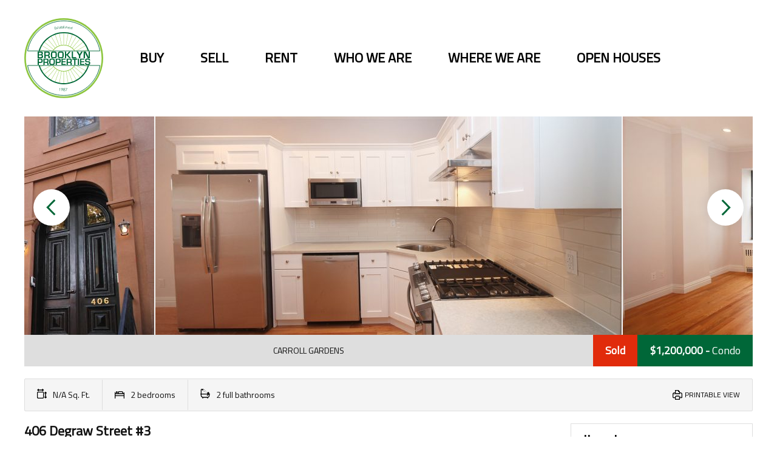

--- FILE ---
content_type: text/html; charset=UTF-8
request_url: https://brooklynproperties.com/properties/for-sale/204-classic-brownstone-brooklyn-condo/
body_size: 14044
content:
<!doctype html>
<html lang="en-US">

<head>
	<meta charset="UTF-8">
	<meta name="viewport" content="width=device-width, initial-scale=1">
		<link rel="profile" href="https://gmpg.org/xfn/11">

	<meta name='robots' content='index, follow, max-image-preview:large, max-snippet:-1, max-video-preview:-1' />
	<style>img:is([sizes="auto" i], [sizes^="auto," i]) { contain-intrinsic-size: 3000px 1500px }</style>
	
	<!-- This site is optimized with the Yoast SEO plugin v26.0 - https://yoast.com/wordpress/plugins/seo/ -->
	<title>406 Degraw Street #3 - Brooklyn Properties</title>
	<link rel="canonical" href="https://brooklynproperties.com/properties/for-sale/204-classic-brownstone-brooklyn-condo/" />
	<meta property="og:locale" content="en_US" />
	<meta property="og:type" content="article" />
	<meta property="og:title" content="406 Degraw Street #3 - Brooklyn Properties" />
	<meta property="og:url" content="https://brooklynproperties.com/properties/for-sale/204-classic-brownstone-brooklyn-condo/" />
	<meta property="og:site_name" content="Brooklyn Properties" />
	<meta property="article:modified_time" content="2023-03-14T12:07:02+00:00" />
	<meta property="og:image" content="https://brooklynproperties.com/wp-content/uploads/2019/03/2_406_degraw_U3_KIT1_W204.jpg" />
	<meta property="og:image:width" content="1200" />
	<meta property="og:image:height" content="800" />
	<meta property="og:image:type" content="image/jpeg" />
	<meta name="twitter:card" content="summary_large_image" />
	<script type="application/ld+json" class="yoast-schema-graph">{"@context":"https://schema.org","@graph":[{"@type":"WebPage","@id":"https://brooklynproperties.com/properties/for-sale/204-classic-brownstone-brooklyn-condo/","url":"https://brooklynproperties.com/properties/for-sale/204-classic-brownstone-brooklyn-condo/","name":"406 Degraw Street #3 - Brooklyn Properties","isPartOf":{"@id":"https://brooklynproperties.com/#website"},"primaryImageOfPage":{"@id":"https://brooklynproperties.com/properties/for-sale/204-classic-brownstone-brooklyn-condo/#primaryimage"},"image":{"@id":"https://brooklynproperties.com/properties/for-sale/204-classic-brownstone-brooklyn-condo/#primaryimage"},"thumbnailUrl":"https://brooklynproperties.com/wp-content/uploads/2019/03/2_406_degraw_U3_KIT1_W204.jpg","datePublished":"2019-03-29T16:43:54+00:00","dateModified":"2023-03-14T12:07:02+00:00","breadcrumb":{"@id":"https://brooklynproperties.com/properties/for-sale/204-classic-brownstone-brooklyn-condo/#breadcrumb"},"inLanguage":"en-US","potentialAction":[{"@type":"ReadAction","target":["https://brooklynproperties.com/properties/for-sale/204-classic-brownstone-brooklyn-condo/"]}]},{"@type":"ImageObject","inLanguage":"en-US","@id":"https://brooklynproperties.com/properties/for-sale/204-classic-brownstone-brooklyn-condo/#primaryimage","url":"https://brooklynproperties.com/wp-content/uploads/2019/03/2_406_degraw_U3_KIT1_W204.jpg","contentUrl":"https://brooklynproperties.com/wp-content/uploads/2019/03/2_406_degraw_U3_KIT1_W204.jpg","width":1200,"height":800},{"@type":"BreadcrumbList","@id":"https://brooklynproperties.com/properties/for-sale/204-classic-brownstone-brooklyn-condo/#breadcrumb","itemListElement":[{"@type":"ListItem","position":1,"name":"Home","item":"https://brooklynproperties.com/"},{"@type":"ListItem","position":2,"name":"Properties","item":"https://brooklynproperties.com/properties/"},{"@type":"ListItem","position":3,"name":"406 Degraw Street #3"}]},{"@type":"WebSite","@id":"https://brooklynproperties.com/#website","url":"https://brooklynproperties.com/","name":"Brooklyn Properties","description":"","potentialAction":[{"@type":"SearchAction","target":{"@type":"EntryPoint","urlTemplate":"https://brooklynproperties.com/?s={search_term_string}"},"query-input":{"@type":"PropertyValueSpecification","valueRequired":true,"valueName":"search_term_string"}}],"inLanguage":"en-US"}]}</script>
	<!-- / Yoast SEO plugin. -->


<link rel='dns-prefetch' href='//cdn.jsdelivr.net' />

<link rel="alternate" type="application/rss+xml" title="Brooklyn Properties &raquo; Feed" href="https://brooklynproperties.com/feed/" />
<link rel="alternate" type="application/rss+xml" title="Brooklyn Properties &raquo; Comments Feed" href="https://brooklynproperties.com/comments/feed/" />
<link rel='stylesheet' id='MFO-style-css' href='https://brooklynproperties.com/wp-content/themes/brooklyn-properties/style.css?ver=6.8.3' type='text/css' media='all' />
<link rel='stylesheet' id='MFO-theme-css' href='https://brooklynproperties.com/wp-content/themes/brooklyn-properties/assets/css/theme.css?ver=6.8.3' type='text/css' media='all' />
<link rel='stylesheet' id='MFO-responsive-css' href='https://brooklynproperties.com/wp-content/themes/brooklyn-properties/assets/css/responsive.css?ver=6.8.3' type='text/css' media='all' />
<link rel='stylesheet' id='MFO-fonts-css' href='https://brooklynproperties.com/wp-content/themes/brooklyn-properties/assets/css/fonts.css?ver=6.8.3' type='text/css' media='all' />
<link rel='stylesheet' id='MFO-swiper-css' href='https://cdn.jsdelivr.net/npm/swiper@8/swiper-bundle.min.css?ver=6.8.3' type='text/css' media='all' />
<link rel='stylesheet' id='MFO-lightbox-css' href='https://brooklynproperties.com/wp-content/themes/brooklyn-properties/assets/css/magnific-popup.css?ver=6.8.3' type='text/css' media='all' />
<style id='wp-emoji-styles-inline-css' type='text/css'>

	img.wp-smiley, img.emoji {
		display: inline !important;
		border: none !important;
		box-shadow: none !important;
		height: 1em !important;
		width: 1em !important;
		margin: 0 0.07em !important;
		vertical-align: -0.1em !important;
		background: none !important;
		padding: 0 !important;
	}
</style>
<link rel='stylesheet' id='wp-block-library-css' href='https://brooklynproperties.com/wp-includes/css/dist/block-library/style.min.css?ver=6.8.3' type='text/css' media='all' />
<style id='classic-theme-styles-inline-css' type='text/css'>
/*! This file is auto-generated */
.wp-block-button__link{color:#fff;background-color:#32373c;border-radius:9999px;box-shadow:none;text-decoration:none;padding:calc(.667em + 2px) calc(1.333em + 2px);font-size:1.125em}.wp-block-file__button{background:#32373c;color:#fff;text-decoration:none}
</style>
<link rel='stylesheet' id='mediaelement-css' href='https://brooklynproperties.com/wp-includes/js/mediaelement/mediaelementplayer-legacy.min.css?ver=4.2.17' type='text/css' media='all' />
<link rel='stylesheet' id='wp-mediaelement-css' href='https://brooklynproperties.com/wp-includes/js/mediaelement/wp-mediaelement.min.css?ver=6.8.3' type='text/css' media='all' />
<link rel='stylesheet' id='view_editor_gutenberg_frontend_assets-css' href='https://brooklynproperties.com/wp-content/plugins/wp-views/public/css/views-frontend.css?ver=3.6.21' type='text/css' media='all' />
<style id='view_editor_gutenberg_frontend_assets-inline-css' type='text/css'>
.wpv-sort-list-dropdown.wpv-sort-list-dropdown-style-default > span.wpv-sort-list,.wpv-sort-list-dropdown.wpv-sort-list-dropdown-style-default .wpv-sort-list-item {border-color: #cdcdcd;}.wpv-sort-list-dropdown.wpv-sort-list-dropdown-style-default .wpv-sort-list-item a {color: #444;background-color: #fff;}.wpv-sort-list-dropdown.wpv-sort-list-dropdown-style-default a:hover,.wpv-sort-list-dropdown.wpv-sort-list-dropdown-style-default a:focus {color: #000;background-color: #eee;}.wpv-sort-list-dropdown.wpv-sort-list-dropdown-style-default .wpv-sort-list-item.wpv-sort-list-current a {color: #000;background-color: #eee;}
.wpv-sort-list-dropdown.wpv-sort-list-dropdown-style-default > span.wpv-sort-list,.wpv-sort-list-dropdown.wpv-sort-list-dropdown-style-default .wpv-sort-list-item {border-color: #cdcdcd;}.wpv-sort-list-dropdown.wpv-sort-list-dropdown-style-default .wpv-sort-list-item a {color: #444;background-color: #fff;}.wpv-sort-list-dropdown.wpv-sort-list-dropdown-style-default a:hover,.wpv-sort-list-dropdown.wpv-sort-list-dropdown-style-default a:focus {color: #000;background-color: #eee;}.wpv-sort-list-dropdown.wpv-sort-list-dropdown-style-default .wpv-sort-list-item.wpv-sort-list-current a {color: #000;background-color: #eee;}.wpv-sort-list-dropdown.wpv-sort-list-dropdown-style-grey > span.wpv-sort-list,.wpv-sort-list-dropdown.wpv-sort-list-dropdown-style-grey .wpv-sort-list-item {border-color: #cdcdcd;}.wpv-sort-list-dropdown.wpv-sort-list-dropdown-style-grey .wpv-sort-list-item a {color: #444;background-color: #eeeeee;}.wpv-sort-list-dropdown.wpv-sort-list-dropdown-style-grey a:hover,.wpv-sort-list-dropdown.wpv-sort-list-dropdown-style-grey a:focus {color: #000;background-color: #e5e5e5;}.wpv-sort-list-dropdown.wpv-sort-list-dropdown-style-grey .wpv-sort-list-item.wpv-sort-list-current a {color: #000;background-color: #e5e5e5;}
.wpv-sort-list-dropdown.wpv-sort-list-dropdown-style-default > span.wpv-sort-list,.wpv-sort-list-dropdown.wpv-sort-list-dropdown-style-default .wpv-sort-list-item {border-color: #cdcdcd;}.wpv-sort-list-dropdown.wpv-sort-list-dropdown-style-default .wpv-sort-list-item a {color: #444;background-color: #fff;}.wpv-sort-list-dropdown.wpv-sort-list-dropdown-style-default a:hover,.wpv-sort-list-dropdown.wpv-sort-list-dropdown-style-default a:focus {color: #000;background-color: #eee;}.wpv-sort-list-dropdown.wpv-sort-list-dropdown-style-default .wpv-sort-list-item.wpv-sort-list-current a {color: #000;background-color: #eee;}.wpv-sort-list-dropdown.wpv-sort-list-dropdown-style-grey > span.wpv-sort-list,.wpv-sort-list-dropdown.wpv-sort-list-dropdown-style-grey .wpv-sort-list-item {border-color: #cdcdcd;}.wpv-sort-list-dropdown.wpv-sort-list-dropdown-style-grey .wpv-sort-list-item a {color: #444;background-color: #eeeeee;}.wpv-sort-list-dropdown.wpv-sort-list-dropdown-style-grey a:hover,.wpv-sort-list-dropdown.wpv-sort-list-dropdown-style-grey a:focus {color: #000;background-color: #e5e5e5;}.wpv-sort-list-dropdown.wpv-sort-list-dropdown-style-grey .wpv-sort-list-item.wpv-sort-list-current a {color: #000;background-color: #e5e5e5;}.wpv-sort-list-dropdown.wpv-sort-list-dropdown-style-blue > span.wpv-sort-list,.wpv-sort-list-dropdown.wpv-sort-list-dropdown-style-blue .wpv-sort-list-item {border-color: #0099cc;}.wpv-sort-list-dropdown.wpv-sort-list-dropdown-style-blue .wpv-sort-list-item a {color: #444;background-color: #cbddeb;}.wpv-sort-list-dropdown.wpv-sort-list-dropdown-style-blue a:hover,.wpv-sort-list-dropdown.wpv-sort-list-dropdown-style-blue a:focus {color: #000;background-color: #95bedd;}.wpv-sort-list-dropdown.wpv-sort-list-dropdown-style-blue .wpv-sort-list-item.wpv-sort-list-current a {color: #000;background-color: #95bedd;}
</style>
<style id='global-styles-inline-css' type='text/css'>
:root{--wp--preset--aspect-ratio--square: 1;--wp--preset--aspect-ratio--4-3: 4/3;--wp--preset--aspect-ratio--3-4: 3/4;--wp--preset--aspect-ratio--3-2: 3/2;--wp--preset--aspect-ratio--2-3: 2/3;--wp--preset--aspect-ratio--16-9: 16/9;--wp--preset--aspect-ratio--9-16: 9/16;--wp--preset--color--black: #000000;--wp--preset--color--cyan-bluish-gray: #abb8c3;--wp--preset--color--white: #ffffff;--wp--preset--color--pale-pink: #f78da7;--wp--preset--color--vivid-red: #cf2e2e;--wp--preset--color--luminous-vivid-orange: #ff6900;--wp--preset--color--luminous-vivid-amber: #fcb900;--wp--preset--color--light-green-cyan: #7bdcb5;--wp--preset--color--vivid-green-cyan: #00d084;--wp--preset--color--pale-cyan-blue: #8ed1fc;--wp--preset--color--vivid-cyan-blue: #0693e3;--wp--preset--color--vivid-purple: #9b51e0;--wp--preset--gradient--vivid-cyan-blue-to-vivid-purple: linear-gradient(135deg,rgba(6,147,227,1) 0%,rgb(155,81,224) 100%);--wp--preset--gradient--light-green-cyan-to-vivid-green-cyan: linear-gradient(135deg,rgb(122,220,180) 0%,rgb(0,208,130) 100%);--wp--preset--gradient--luminous-vivid-amber-to-luminous-vivid-orange: linear-gradient(135deg,rgba(252,185,0,1) 0%,rgba(255,105,0,1) 100%);--wp--preset--gradient--luminous-vivid-orange-to-vivid-red: linear-gradient(135deg,rgba(255,105,0,1) 0%,rgb(207,46,46) 100%);--wp--preset--gradient--very-light-gray-to-cyan-bluish-gray: linear-gradient(135deg,rgb(238,238,238) 0%,rgb(169,184,195) 100%);--wp--preset--gradient--cool-to-warm-spectrum: linear-gradient(135deg,rgb(74,234,220) 0%,rgb(151,120,209) 20%,rgb(207,42,186) 40%,rgb(238,44,130) 60%,rgb(251,105,98) 80%,rgb(254,248,76) 100%);--wp--preset--gradient--blush-light-purple: linear-gradient(135deg,rgb(255,206,236) 0%,rgb(152,150,240) 100%);--wp--preset--gradient--blush-bordeaux: linear-gradient(135deg,rgb(254,205,165) 0%,rgb(254,45,45) 50%,rgb(107,0,62) 100%);--wp--preset--gradient--luminous-dusk: linear-gradient(135deg,rgb(255,203,112) 0%,rgb(199,81,192) 50%,rgb(65,88,208) 100%);--wp--preset--gradient--pale-ocean: linear-gradient(135deg,rgb(255,245,203) 0%,rgb(182,227,212) 50%,rgb(51,167,181) 100%);--wp--preset--gradient--electric-grass: linear-gradient(135deg,rgb(202,248,128) 0%,rgb(113,206,126) 100%);--wp--preset--gradient--midnight: linear-gradient(135deg,rgb(2,3,129) 0%,rgb(40,116,252) 100%);--wp--preset--font-size--small: 13px;--wp--preset--font-size--medium: 20px;--wp--preset--font-size--large: 36px;--wp--preset--font-size--x-large: 42px;--wp--preset--spacing--20: 0.44rem;--wp--preset--spacing--30: 0.67rem;--wp--preset--spacing--40: 1rem;--wp--preset--spacing--50: 1.5rem;--wp--preset--spacing--60: 2.25rem;--wp--preset--spacing--70: 3.38rem;--wp--preset--spacing--80: 5.06rem;--wp--preset--shadow--natural: 6px 6px 9px rgba(0, 0, 0, 0.2);--wp--preset--shadow--deep: 12px 12px 50px rgba(0, 0, 0, 0.4);--wp--preset--shadow--sharp: 6px 6px 0px rgba(0, 0, 0, 0.2);--wp--preset--shadow--outlined: 6px 6px 0px -3px rgba(255, 255, 255, 1), 6px 6px rgba(0, 0, 0, 1);--wp--preset--shadow--crisp: 6px 6px 0px rgba(0, 0, 0, 1);}:where(.is-layout-flex){gap: 0.5em;}:where(.is-layout-grid){gap: 0.5em;}body .is-layout-flex{display: flex;}.is-layout-flex{flex-wrap: wrap;align-items: center;}.is-layout-flex > :is(*, div){margin: 0;}body .is-layout-grid{display: grid;}.is-layout-grid > :is(*, div){margin: 0;}:where(.wp-block-columns.is-layout-flex){gap: 2em;}:where(.wp-block-columns.is-layout-grid){gap: 2em;}:where(.wp-block-post-template.is-layout-flex){gap: 1.25em;}:where(.wp-block-post-template.is-layout-grid){gap: 1.25em;}.has-black-color{color: var(--wp--preset--color--black) !important;}.has-cyan-bluish-gray-color{color: var(--wp--preset--color--cyan-bluish-gray) !important;}.has-white-color{color: var(--wp--preset--color--white) !important;}.has-pale-pink-color{color: var(--wp--preset--color--pale-pink) !important;}.has-vivid-red-color{color: var(--wp--preset--color--vivid-red) !important;}.has-luminous-vivid-orange-color{color: var(--wp--preset--color--luminous-vivid-orange) !important;}.has-luminous-vivid-amber-color{color: var(--wp--preset--color--luminous-vivid-amber) !important;}.has-light-green-cyan-color{color: var(--wp--preset--color--light-green-cyan) !important;}.has-vivid-green-cyan-color{color: var(--wp--preset--color--vivid-green-cyan) !important;}.has-pale-cyan-blue-color{color: var(--wp--preset--color--pale-cyan-blue) !important;}.has-vivid-cyan-blue-color{color: var(--wp--preset--color--vivid-cyan-blue) !important;}.has-vivid-purple-color{color: var(--wp--preset--color--vivid-purple) !important;}.has-black-background-color{background-color: var(--wp--preset--color--black) !important;}.has-cyan-bluish-gray-background-color{background-color: var(--wp--preset--color--cyan-bluish-gray) !important;}.has-white-background-color{background-color: var(--wp--preset--color--white) !important;}.has-pale-pink-background-color{background-color: var(--wp--preset--color--pale-pink) !important;}.has-vivid-red-background-color{background-color: var(--wp--preset--color--vivid-red) !important;}.has-luminous-vivid-orange-background-color{background-color: var(--wp--preset--color--luminous-vivid-orange) !important;}.has-luminous-vivid-amber-background-color{background-color: var(--wp--preset--color--luminous-vivid-amber) !important;}.has-light-green-cyan-background-color{background-color: var(--wp--preset--color--light-green-cyan) !important;}.has-vivid-green-cyan-background-color{background-color: var(--wp--preset--color--vivid-green-cyan) !important;}.has-pale-cyan-blue-background-color{background-color: var(--wp--preset--color--pale-cyan-blue) !important;}.has-vivid-cyan-blue-background-color{background-color: var(--wp--preset--color--vivid-cyan-blue) !important;}.has-vivid-purple-background-color{background-color: var(--wp--preset--color--vivid-purple) !important;}.has-black-border-color{border-color: var(--wp--preset--color--black) !important;}.has-cyan-bluish-gray-border-color{border-color: var(--wp--preset--color--cyan-bluish-gray) !important;}.has-white-border-color{border-color: var(--wp--preset--color--white) !important;}.has-pale-pink-border-color{border-color: var(--wp--preset--color--pale-pink) !important;}.has-vivid-red-border-color{border-color: var(--wp--preset--color--vivid-red) !important;}.has-luminous-vivid-orange-border-color{border-color: var(--wp--preset--color--luminous-vivid-orange) !important;}.has-luminous-vivid-amber-border-color{border-color: var(--wp--preset--color--luminous-vivid-amber) !important;}.has-light-green-cyan-border-color{border-color: var(--wp--preset--color--light-green-cyan) !important;}.has-vivid-green-cyan-border-color{border-color: var(--wp--preset--color--vivid-green-cyan) !important;}.has-pale-cyan-blue-border-color{border-color: var(--wp--preset--color--pale-cyan-blue) !important;}.has-vivid-cyan-blue-border-color{border-color: var(--wp--preset--color--vivid-cyan-blue) !important;}.has-vivid-purple-border-color{border-color: var(--wp--preset--color--vivid-purple) !important;}.has-vivid-cyan-blue-to-vivid-purple-gradient-background{background: var(--wp--preset--gradient--vivid-cyan-blue-to-vivid-purple) !important;}.has-light-green-cyan-to-vivid-green-cyan-gradient-background{background: var(--wp--preset--gradient--light-green-cyan-to-vivid-green-cyan) !important;}.has-luminous-vivid-amber-to-luminous-vivid-orange-gradient-background{background: var(--wp--preset--gradient--luminous-vivid-amber-to-luminous-vivid-orange) !important;}.has-luminous-vivid-orange-to-vivid-red-gradient-background{background: var(--wp--preset--gradient--luminous-vivid-orange-to-vivid-red) !important;}.has-very-light-gray-to-cyan-bluish-gray-gradient-background{background: var(--wp--preset--gradient--very-light-gray-to-cyan-bluish-gray) !important;}.has-cool-to-warm-spectrum-gradient-background{background: var(--wp--preset--gradient--cool-to-warm-spectrum) !important;}.has-blush-light-purple-gradient-background{background: var(--wp--preset--gradient--blush-light-purple) !important;}.has-blush-bordeaux-gradient-background{background: var(--wp--preset--gradient--blush-bordeaux) !important;}.has-luminous-dusk-gradient-background{background: var(--wp--preset--gradient--luminous-dusk) !important;}.has-pale-ocean-gradient-background{background: var(--wp--preset--gradient--pale-ocean) !important;}.has-electric-grass-gradient-background{background: var(--wp--preset--gradient--electric-grass) !important;}.has-midnight-gradient-background{background: var(--wp--preset--gradient--midnight) !important;}.has-small-font-size{font-size: var(--wp--preset--font-size--small) !important;}.has-medium-font-size{font-size: var(--wp--preset--font-size--medium) !important;}.has-large-font-size{font-size: var(--wp--preset--font-size--large) !important;}.has-x-large-font-size{font-size: var(--wp--preset--font-size--x-large) !important;}
:where(.wp-block-post-template.is-layout-flex){gap: 1.25em;}:where(.wp-block-post-template.is-layout-grid){gap: 1.25em;}
:where(.wp-block-columns.is-layout-flex){gap: 2em;}:where(.wp-block-columns.is-layout-grid){gap: 2em;}
:root :where(.wp-block-pullquote){font-size: 1.5em;line-height: 1.6;}
</style>
<link rel='stylesheet' id='menu-image-css' href='https://brooklynproperties.com/wp-content/plugins/menu-image/includes/css/menu-image.css?ver=3.13' type='text/css' media='all' />
<link rel='stylesheet' id='dashicons-css' href='https://brooklynproperties.com/wp-includes/css/dashicons.min.css?ver=6.8.3' type='text/css' media='all' />
<link rel='stylesheet' id='toolset_bootstrap_styles-css' href='https://brooklynproperties.com/wp-content/plugins/wp-views/vendor/toolset/toolset-common/res/lib/bootstrap3/css/bootstrap.css?ver=4.5.0' type='text/css' media='screen' />
<link rel='stylesheet' id='toolset-maps-fixes-css' href='//brooklynproperties.com/wp-content/plugins/toolset-maps/resources/css/toolset_maps_fixes.css?ver=2.2.0' type='text/css' media='all' />
<script type="text/javascript" src="https://brooklynproperties.com/wp-content/plugins/wp-views/vendor/toolset/common-es/public/toolset-common-es-frontend.js?ver=175000" id="toolset-common-es-frontend-js"></script>
<script type="text/javascript" src="https://brooklynproperties.com/wp-includes/js/jquery/jquery.min.js?ver=3.7.1" id="jquery-core-js"></script>
<script type="text/javascript" src="https://brooklynproperties.com/wp-includes/js/jquery/jquery-migrate.min.js?ver=3.4.1" id="jquery-migrate-js"></script>
<link rel="https://api.w.org/" href="https://brooklynproperties.com/wp-json/" /><link rel="EditURI" type="application/rsd+xml" title="RSD" href="https://brooklynproperties.com/xmlrpc.php?rsd" />
<meta name="generator" content="WordPress 6.8.3" />
<link rel='shortlink' href='https://brooklynproperties.com/?p=4111' />
<link rel="alternate" title="oEmbed (JSON)" type="application/json+oembed" href="https://brooklynproperties.com/wp-json/oembed/1.0/embed?url=https%3A%2F%2Fbrooklynproperties.com%2Fproperties%2Ffor-sale%2F204-classic-brownstone-brooklyn-condo%2F" />
<link rel="alternate" title="oEmbed (XML)" type="text/xml+oembed" href="https://brooklynproperties.com/wp-json/oembed/1.0/embed?url=https%3A%2F%2Fbrooklynproperties.com%2Fproperties%2Ffor-sale%2F204-classic-brownstone-brooklyn-condo%2F&#038;format=xml" />
<style type="text/css">.recentcomments a{display:inline !important;padding:0 !important;margin:0 !important;}</style> <script> window.addEventListener("load",function(){ var c={script:false,link:false}; function ls(s) { if(!['script','link'].includes(s)||c[s]){return;}c[s]=true; var d=document,f=d.getElementsByTagName(s)[0],j=d.createElement(s); if(s==='script'){j.async=true;j.src='https://brooklynproperties.com/wp-content/plugins/wp-views/vendor/toolset/blocks/public/js/frontend.js?v=1.6.17';}else{ j.rel='stylesheet';j.href='https://brooklynproperties.com/wp-content/plugins/wp-views/vendor/toolset/blocks/public/css/style.css?v=1.6.17';} f.parentNode.insertBefore(j, f); }; function ex(){ls('script');ls('link')} window.addEventListener("scroll", ex, {once: true}); if (('IntersectionObserver' in window) && ('IntersectionObserverEntry' in window) && ('intersectionRatio' in window.IntersectionObserverEntry.prototype)) { var i = 0, fb = document.querySelectorAll("[class^='tb-']"), o = new IntersectionObserver(es => { es.forEach(e => { o.unobserve(e.target); if (e.intersectionRatio > 0) { ex();o.disconnect();}else{ i++;if(fb.length>i){o.observe(fb[i])}} }) }); if (fb.length) { o.observe(fb[i]) } } }) </script>
	<noscript>
		<link rel="stylesheet" href="https://brooklynproperties.com/wp-content/plugins/wp-views/vendor/toolset/blocks/public/css/style.css">
	</noscript><link rel="icon" href="https://brooklynproperties.com/wp-content/uploads/2017/11/cropped-map-pin-with-logo-32x32.png" sizes="32x32" />
<link rel="icon" href="https://brooklynproperties.com/wp-content/uploads/2017/11/cropped-map-pin-with-logo-192x192.png" sizes="192x192" />
<link rel="apple-touch-icon" href="https://brooklynproperties.com/wp-content/uploads/2017/11/cropped-map-pin-with-logo-180x180.png" />
<meta name="msapplication-TileImage" content="https://brooklynproperties.com/wp-content/uploads/2017/11/cropped-map-pin-with-logo-270x270.png" />
<meta name="generator" content="WP Rocket 3.19.4" data-wpr-features="wpr_preload_links wpr_desktop" /></head>

<body data-rsssl=1 class="wp-singular property-template-default single single-property postid-4111 wp-theme-brooklyn-properties">

	<div data-rocket-location-hash="15902ce53bc44bd29e1d7ee4e4f5390e" id="scroll-anchor"></div>

	<div data-rocket-location-hash="0ae9facdd2101187b276d746ff3f84f6" id="page" class="site">

		<a class="skip-link screen-reader-text" href="#content">Skip to content</a>

		<header data-rocket-location-hash="902f5dcb81486ab75eb070626f39f115" id="masthead" class="site-header">
			<div data-rocket-location-hash="5332a9ac6b2ef73bf43da5852ed88f42" class="content-wrap clear">
									<nav id="site-navigation" class="inner-pages screen-only main-navigation clear">
						<a class="logo" href="https://brooklynproperties.com/" rel="home">
							<img src="https://brooklynproperties.com/wp-content/uploads/2017/10/bp-logo-dark.svg" class="logo" alt="Brooklyn Properties" />
						</a>
						<div class="menu-interior-pages-2023-container"><ul id="primary-menu" class="clear no-style inline black"><li id="menu-item-8236" class="menu-item menu-item-type-post_type menu-item-object-page menu-item-8236"><a href="https://brooklynproperties.com/our-customers/buyer/">Buy</a></li>
<li id="menu-item-8238" class="menu-item menu-item-type-post_type menu-item-object-page menu-item-8238"><a href="https://brooklynproperties.com/our-customers/seller/">Sell</a></li>
<li id="menu-item-8239" class="menu-item menu-item-type-post_type menu-item-object-page menu-item-8239"><a href="https://brooklynproperties.com/our-customers/renter/">Rent</a></li>
<li id="menu-item-8234" class="menu-item menu-item-type-post_type menu-item-object-page menu-item-8234"><a href="https://brooklynproperties.com/about-brooklyn-properties/who-we-are/">Who we are</a></li>
<li id="menu-item-8235" class="menu-item menu-item-type-post_type menu-item-object-page menu-item-8235"><a href="https://brooklynproperties.com/about-brooklyn-properties/where-we-are/">Where we are</a></li>
<li id="menu-item-8237" class="menu-item menu-item-type-post_type menu-item-object-page menu-item-8237"><a target="_blank" href="https://brooklynproperties.com/our-customers/buyer/open-houses/">Open Houses</a></li>
</ul></div>					</nav><!-- #site-navigation -->
					
			</div><!-- .content-wrap -->
		</header><!-- #masthead -->

		<div data-rocket-location-hash="595d943ee05848cdfea111ae6e6fbd83" id="content" class="site-content">
	<div data-rocket-location-hash="80e7b013ee3a39d5e25e1e5ef3fe01d3" id="primary" class="content-area">
		<main id="main" class="site-main">

			<div class="content-section content-wrap clear">

				
				<!-- property-gallery -->
															<div class="property-section property-gallery no-border">
							<div class="swiper">
								<ul rel="main-slides" class="swiper-wrapper lightbox-gallery">
																			<li class="swiper-slide">
											<a href="https://brooklynproperties.com/wp-content/uploads/2019/03/2_406_degraw_U3_KIT1_W204.jpg">
												<img src="https://brooklynproperties.com/wp-content/uploads/2019/03/2_406_degraw_U3_KIT1_W204-768x512.jpg" />
											</a>
										</li>
																			<li class="swiper-slide">
											<a href="https://brooklynproperties.com/wp-content/uploads/2019/03/1_406_degraw_U3_LR1_W204.jpg">
												<img src="https://brooklynproperties.com/wp-content/uploads/2019/03/1_406_degraw_U3_LR1_W204-768x512.jpg" />
											</a>
										</li>
																			<li class="swiper-slide">
											<a href="https://brooklynproperties.com/wp-content/uploads/2019/03/4_406_degraw_U3_Alcove_W204.jpg">
												<img src="https://brooklynproperties.com/wp-content/uploads/2019/03/4_406_degraw_U3_Alcove_W204-768x512.jpg" />
											</a>
										</li>
																			<li class="swiper-slide">
											<a href="https://brooklynproperties.com/wp-content/uploads/2019/03/10_406_degraw_U3_Closets2_W204.jpg">
												<img src="https://brooklynproperties.com/wp-content/uploads/2019/03/10_406_degraw_U3_Closets2_W204-768x512.jpg" />
											</a>
										</li>
																			<li class="swiper-slide">
											<a href="https://brooklynproperties.com/wp-content/uploads/2019/03/3_406_degraw_U3_MBRBA_W204-.jpg">
												<img src="https://brooklynproperties.com/wp-content/uploads/2019/03/3_406_degraw_U3_MBRBA_W204--768x512.jpg" />
											</a>
										</li>
																			<li class="swiper-slide">
											<a href="https://brooklynproperties.com/wp-content/uploads/2019/03/7_406_degraw_U3_Sink_W204.jpg">
												<img src="https://brooklynproperties.com/wp-content/uploads/2019/03/7_406_degraw_U3_Sink_W204-768x512.jpg" />
											</a>
										</li>
																			<li class="swiper-slide">
											<a href="https://brooklynproperties.com/wp-content/uploads/2019/03/6_406_degraw_U3_MBR_W204.jpg">
												<img src="https://brooklynproperties.com/wp-content/uploads/2019/03/6_406_degraw_U3_MBR_W204-768x512.jpg" />
											</a>
										</li>
																			<li class="swiper-slide">
											<a href="https://brooklynproperties.com/wp-content/uploads/2019/03/9_406_degraw_U3_BA_W204.jpg">
												<img src="https://brooklynproperties.com/wp-content/uploads/2019/03/9_406_degraw_U3_BA_W204-768x512.jpg" />
											</a>
										</li>
																			<li class="swiper-slide">
											<a href="https://brooklynproperties.com/wp-content/uploads/2019/03/5_406_degraw_U3_WD_W204.jpg">
												<img src="https://brooklynproperties.com/wp-content/uploads/2019/03/5_406_degraw_U3_WD_W204-768x512.jpg" />
											</a>
										</li>
																			<li class="swiper-slide">
											<a href="https://brooklynproperties.com/wp-content/uploads/2019/03/8_406_degraw_U3_Stove_W204.jpg">
												<img src="https://brooklynproperties.com/wp-content/uploads/2019/03/8_406_degraw_U3_Stove_W204-768x512.jpg" />
											</a>
										</li>
																			<li class="swiper-slide">
											<a href="https://brooklynproperties.com/wp-content/uploads/2019/03/11_406_degraw_U3_KITSink_W204.jpg">
												<img src="https://brooklynproperties.com/wp-content/uploads/2019/03/11_406_degraw_U3_KITSink_W204-768x512.jpg" />
											</a>
										</li>
																			<li class="swiper-slide">
											<a href="https://brooklynproperties.com/wp-content/uploads/2019/03/12_406_degraw_U3_FRONT_W204.jpg">
												<img src="https://brooklynproperties.com/wp-content/uploads/2019/03/12_406_degraw_U3_FRONT_W204-768x512.jpg" />
											</a>
										</li>
																	</ul>

								<div class="swiper-button-prev"></div>
								<div class="swiper-button-next"></div>
							</div>
						</div>
									
				<!-- property-details -->
				<div class="property-section property-details no-border">
					<div class="col-wrap clear">
						<div class="col">
							<!-- <h3>Property ID:204</h3> -->
							<h3>Carroll Gardens</h3>
						</div>

													<div class="col">
								<span class="property-status">Sold</span>
								<span class="property-price"><span class='currency'>$1,200,000</span> - <span class="property-label">Condo</span></span>
							</div>
						
					</div>
				</div>

				<!-- property-meta -->
				<div class="property-section property-meta">
					<ul class="clear inline no-style">
						<li><img src='https://brooklynproperties.com/wp-content/themes/brooklyn-properties/assets/images/icons/icon-size.svg' class="icon full-size" />N/A Sq. Ft.</li>
						<li><img src='https://brooklynproperties.com/wp-content/themes/brooklyn-properties/assets/images/icons/icon-bed.svg' class="icon full-size" />2 bedrooms</li>
						<li><img src='https://brooklynproperties.com/wp-content/themes/brooklyn-properties/assets/images/icons/icon-bath.svg' class="icon full-size" />2 full bathrooms</li>
											</ul>

											<div class="printable-view-button">
							<a target="_blank" href="?printable_template=true">Printable View</a>
						</div>
									</div>

				<div class="col-wrapper clear">

					<div class="col">

						<!-- property-image-for-print -->
						
						<!-- property-open-house -->
						
						<div class="property-section wide no-border">
															<h3>406 Degraw Street #3</h3>
							
							<!-- property-summary -->
															<div class="property-summary">
									<p>Come see this beautiful 2BR/2BA condo in the heart of Brownstone Brooklyn. The entire building was gut renovated so everything is brand new. You will enjoy great natural light as it floods into the apartment. There is an option to create a home office or den in the area in front of the stairs.</p>
<p>The bedrooms face the backyard for your quiet enjoyment and the master bathroom has a standing shower or you can relax and enjoy a satisfying soak in the Jacuzzi tub. There is an open kitchen with custom cabinets, quartz countertops and a stylish tile backsplash. You will enjoy cooking everyday meals and fancy feasts with a full suite of stainless steel appliances. Control your environment with your own gas fired hot water heating system, quiet and efficient ductless AC, and enjoy a full sized washer and gas dryer right in the home. Everything has been done for you so you can move right in.</p>
<p>The apartment is conveniently located on a quiet residential block between just off Smith St on the border of Carroll Gardens and Cobble Hill. This ideal location is close to the F &amp; G trains on Smith Street and there are Citibike stations at both ends of the block.</p>
<p>You will be able to eat like a gourmet with specialty food purveyors and a broad range of restaurants to meet anyone’s palate. On Sundays, you can purchase fresh local produce at the Farmer’s Market at Carroll Park or swing by Books are Magic for a reading or to browse the shelves or spend a relaxing afternoon in one of the many neighborhood coffee shops.</p>
								</div>
							
							<!-- property-building -->
															<div class="property-section property-building">
									<h3>Building:</h3>
									<ul class='no-style inline clear'>
										<li><div class='building-logo'><img width="640" height="362" src="https://brooklynproperties.com/wp-content/uploads/2019/03/13_406-DeGraw_U4_Logo_W204-1024x579.jpg" class="attachment-large size-large" alt="" decoding="async" fetchpriority="high" srcset="https://brooklynproperties.com/wp-content/uploads/2019/03/13_406-DeGraw_U4_Logo_W204-1024x579.jpg 1024w, https://brooklynproperties.com/wp-content/uploads/2019/03/13_406-DeGraw_U4_Logo_W204-300x170.jpg 300w, https://brooklynproperties.com/wp-content/uploads/2019/03/13_406-DeGraw_U4_Logo_W204-768x435.jpg 768w, https://brooklynproperties.com/wp-content/uploads/2019/03/13_406-DeGraw_U4_Logo_W204-24x14.jpg 24w, https://brooklynproperties.com/wp-content/uploads/2019/03/13_406-DeGraw_U4_Logo_W204-36x20.jpg 36w, https://brooklynproperties.com/wp-content/uploads/2019/03/13_406-DeGraw_U4_Logo_W204-48x27.jpg 48w, https://brooklynproperties.com/wp-content/uploads/2019/03/13_406-DeGraw_U4_Logo_W204.jpg 1200w" sizes="(max-width: 640px) 100vw, 640px" /></div><p><a class='green' href='https://brooklynproperties.com/buildings/406-degraw-st-condominiums/' title='406 Degraw St. Condominiums'>406 Degraw St. Condominiums</a></p><p><a class='cta' href='https://brooklynproperties.com/buildings/406-degraw-st-condominiums/' title='406 Degraw St. Condominiums'>See building</a></p>												<a href="http://www.condosinbrooklyn.com/406_degraw.htm">
													<p><a class='cta' target='_blank' href='http://www.condosinbrooklyn.com/406_degraw.htm' title='406 Degraw St. Condominiums'>See website</a></p>												</a>
																			</ul>
								</div>
							
						</div><!-- .property-section -->

						<!-- property-neighborhood -->
						<div class="property-section third property-neighborhood">
							<h3>Neighborhood:</h3>
							<p>Carroll Gardens</p>
						</div>

						<!-- property-cross-streets -->
													<div class="property-section third  property-cross-streets">
								<h3>Cross Streets:</h3>
								<p>Smith Street &amp; Hoyt Street</p>
							</div>
						
						<!-- property-transportation -->
													<div class="property-section third property-transportation">
								<h3>Transportation:</h3>
								<ul class='no-style inline clear'>
									<li class='transportation-line line-f'><img src='https://brooklynproperties.com/wp-content/themes/brooklyn-properties/assets/images/subway/f.svg'/></li><li class='transportation-line line-g'><img src='https://brooklynproperties.com/wp-content/themes/brooklyn-properties/assets/images/subway/g.svg'/></li>								</ul>
							</div>
						
						<!-- property-additional-details -->
						
						<!-- property-pets -->
													<div class="property-section third pets property-additional-details">
								<h3>Pets:</h3>
																Pets Allowed							</div>
						
						<!-- property-available-date -->
						
						
													<!-- property-floor-plans -->
															<div class="property-section property-floor-plans">
									<h3>Floor Plans</h3>

									<ul rel="floorplans" class="lightbox-gallery clear">
																					<li>
												<a href="https://brooklynproperties.com/wp-content/uploads/2019/03/14_406_Degraw_U3_FLOORPLAN-W204.jpg"><img width="138" height="300" src="https://brooklynproperties.com/wp-content/uploads/2019/03/14_406_Degraw_U3_FLOORPLAN-W204-138x300.jpg" class="attachment-medium size-medium" alt="" decoding="async" loading="lazy" srcset="https://brooklynproperties.com/wp-content/uploads/2019/03/14_406_Degraw_U3_FLOORPLAN-W204-138x300.jpg 138w, https://brooklynproperties.com/wp-content/uploads/2019/03/14_406_Degraw_U3_FLOORPLAN-W204-11x24.jpg 11w, https://brooklynproperties.com/wp-content/uploads/2019/03/14_406_Degraw_U3_FLOORPLAN-W204-17x36.jpg 17w, https://brooklynproperties.com/wp-content/uploads/2019/03/14_406_Degraw_U3_FLOORPLAN-W204-22x48.jpg 22w, https://brooklynproperties.com/wp-content/uploads/2019/03/14_406_Degraw_U3_FLOORPLAN-W204.jpg 300w" sizes="auto, (max-width: 138px) 100vw, 138px" /></a>
											</li>
																			</ul>
								</div>
													
						<!-- property-map -->
																					<div class="property-section property-map">
									<h3>Property Map</h3>

									
										<div class="acf-map">
											<div class="marker" data-lat="40.68212519999999" data-lng="-73.9914852"></div>
										</div>

										<script src="https://maps.googleapis.com/maps/api/js?key=AIzaSyAAsC3pEYG-2MeSjOaQZtHm0taRTxzlcto"></script>
										<script src="https://brooklynproperties.com/wp-content/themes/brooklyn-properties/assets/js/acf-map.js"></script>

									
								</div>

													
						<!-- property-social -->
													<div class="screen-only">
															</div>
						
					</div><!-- .col -->

					<div class="col sidebar">
						<!-- property-agents -->
													<div class="property-section property-agents wide no-border">
								<ul class='no-style inline clear'>
									
<div class='item-agent clear'>


	<header>
		<h3><a title="Ilene Levenson" href="https://brooklynproperties.com/agents/ilene-levenson/">Ilene Levenson</a></h3>
		<strong class="agent-type">Associate Real Estate Broker</strong>
	</header>

	<div class="col-wrap clear">
		<div class="col">
			<a title="Ilene Levenson" href="https://brooklynproperties.com/agents/ilene-levenson/">
				<div class="agent-portrait-wrap">
					<img width="640" height="640" src="https://brooklynproperties.com/wp-content/uploads/2017/10/ILENE_COLOR.jpg" class="attachment-large size-large" alt="" decoding="async" loading="lazy" srcset="https://brooklynproperties.com/wp-content/uploads/2017/10/ILENE_COLOR.jpg 800w, https://brooklynproperties.com/wp-content/uploads/2017/10/ILENE_COLOR-150x150.jpg 150w, https://brooklynproperties.com/wp-content/uploads/2017/10/ILENE_COLOR-300x300.jpg 300w, https://brooklynproperties.com/wp-content/uploads/2017/10/ILENE_COLOR-768x768.jpg 768w, https://brooklynproperties.com/wp-content/uploads/2017/10/ILENE_COLOR-24x24.jpg 24w, https://brooklynproperties.com/wp-content/uploads/2017/10/ILENE_COLOR-36x36.jpg 36w, https://brooklynproperties.com/wp-content/uploads/2017/10/ILENE_COLOR-48x48.jpg 48w" sizes="auto, (max-width: 640px) 100vw, 640px" />				</div>
			</a>
		</div><!-- .col -->

		<div class="col">
							<div class="agent-bio">Ilene Levenson is a New York native with deep roots in Brooklyn from both sides of her family tree. She went to Macalester College, where she graduated with a double major in Urban Studies and Geography. While interning at an...</div>
			
			<ul class="no-style inline clear">
				<li class='agent-phone'>718.788.3888 ext. 141</li><li class='agent-mobile'>646.334.4826</li>email here<li class='agent-email'>ilene@brooklynproperties.com</li>			</ul>

			<a title="More Details" href="https://brooklynproperties.com/agents/ilene-levenson/" class="cta screen-only">More Details</a>
		</div><!-- .col -->
	</div><!-- .col-wrap -->

	<ul class='agent-social inline no-style clear'><li><a href='http://google.com' title='facebook' target='_blank'><img src='' alt='' /></a></li><li><a href='http://twitter.com' title='twitter' target='_blank'><img src='' alt='' /></a></li><li><a title="More Details" href="https://brooklynproperties.com/agents/ilene-levenson/" class="cta">More Details</a></li></ul>
</div><!-- .item-agent -->

<div class='item-agent clear'>


	<header>
		<h3><a title="Sigman" href="https://brooklynproperties.com/agents/adam-sigman/">Sigman</a></h3>
		<strong class="agent-type">Associate Real Estate Broker</strong>
	</header>

	<div class="col-wrap clear">
		<div class="col">
			<a title="Sigman" href="https://brooklynproperties.com/agents/adam-sigman/">
				<div class="agent-portrait-wrap">
									</div>
			</a>
		</div><!-- .col -->

		<div class="col">
			
			<ul class="no-style inline clear">
				<li class='agent-phone'>718.788.3888 ext. 126</li><li class='agent-mobile'>516.582.0812</li>email here<li class='agent-email'>adam@brooklynproperties.com</li>			</ul>

			<a title="More Details" href="https://brooklynproperties.com/agents/adam-sigman/" class="cta screen-only">More Details</a>
		</div><!-- .col -->
	</div><!-- .col-wrap -->

	<ul class='agent-social inline no-style clear'><li><a title="More Details" href="https://brooklynproperties.com/agents/adam-sigman/" class="cta">More Details</a></li></ul>
</div><!-- .item-agent -->
								</ul>
							</div>
						
						<!-- property-contact -->
													<div class="property-section screen-only property-contact no-border">
								<h3>Send a Message</h3>
								
<div class="wpcf7 no-js" id="wpcf7-f5530-p4111-o1" lang="en-US" dir="ltr" data-wpcf7-id="5530">
<div class="screen-reader-response"><p role="status" aria-live="polite" aria-atomic="true"></p> <ul></ul></div>
<form action="/properties/for-sale/204-classic-brownstone-brooklyn-condo/#wpcf7-f5530-p4111-o1" method="post" class="wpcf7-form init" aria-label="Contact form" novalidate="novalidate" data-status="init">
<fieldset class="hidden-fields-container"><input type="hidden" name="_wpcf7" value="5530" /><input type="hidden" name="_wpcf7_version" value="6.1.2" /><input type="hidden" name="_wpcf7_locale" value="en_US" /><input type="hidden" name="_wpcf7_unit_tag" value="wpcf7-f5530-p4111-o1" /><input type="hidden" name="_wpcf7_container_post" value="4111" /><input type="hidden" name="_wpcf7_posted_data_hash" value="" />
</fieldset>
<p><label> Your Name (required)<br />
<span class="wpcf7-form-control-wrap" data-name="your-name"><input size="40" maxlength="400" class="wpcf7-form-control wpcf7-text wpcf7-validates-as-required" aria-required="true" aria-invalid="false" value="" type="text" name="your-name" /></span> </label>
</p>
<p><label> Your Email (required)<br />
<span class="wpcf7-form-control-wrap" data-name="your-email"><input size="40" maxlength="400" class="wpcf7-form-control wpcf7-email wpcf7-validates-as-required wpcf7-text wpcf7-validates-as-email" aria-required="true" aria-invalid="false" value="" type="email" name="your-email" /></span> </label>
</p>
<p><label> Subject<br />
<span class="wpcf7-form-control-wrap" data-name="your-subject"><input size="40" maxlength="400" class="wpcf7-form-control wpcf7-text" aria-invalid="false" value="" type="text" name="your-subject" /></span> </label>
</p>
<p><label> Your Message<br />
<span class="wpcf7-form-control-wrap" data-name="your-message"><textarea cols="40" rows="10" maxlength="2000" class="wpcf7-form-control wpcf7-textarea" aria-invalid="false" name="your-message"></textarea></span> </label>
</p>
<p><input class="wpcf7-form-control wpcf7-submit has-spinner" type="submit" value="Send" />
</p><div class="wpcf7-response-output" aria-hidden="true"></div>
</form>
</div>
							</div>

							<!-- property-mortage-calculator -->
							<div class="property-section screen-only property-mortgage-calculator no-border">
								<h3>Mortgage Calculator</h3>
								
<div id="mortgage-calculator" class="content-section wrap mortgage-calculator clear scroll-anchor">

	<form action="https://brooklynproperties.com/properties/for-sale/204-classic-brownstone-brooklyn-condo/#lidd_mc_form" id="lidd_mc_form" class="lidd_mc_form" method="post"><div class="lidd_mc_input lidd_mc_input_light lidd_mc_input_responsive"><label for="lidd_mc_total_amount">Total Amount</label><input type="text" name="lidd_mc_total_amount" id="lidd_mc_total_amount" placeholder="$" /><span id="lidd_mc_total_amount-error"></span></div><div class="lidd_mc_input lidd_mc_input_light lidd_mc_input_responsive"><label for="lidd_mc_down_payment">Down Payment</label><input type="text" name="lidd_mc_down_payment" id="lidd_mc_down_payment" placeholder="$" /><span id="lidd_mc_down_payment-error"></span></div><div class="lidd_mc_input lidd_mc_input_light lidd_mc_input_responsive"><label for="lidd_mc_interest_rate">Interest Rate</label><input type="text" name="lidd_mc_interest_rate" id="lidd_mc_interest_rate" placeholder="%" /><span id="lidd_mc_interest_rate-error"></span></div><div class="lidd_mc_input lidd_mc_input_light lidd_mc_input_responsive"><label for="lidd_mc_amortization_period">Amortization Period</label><input type="text" name="lidd_mc_amortization_period" id="lidd_mc_amortization_period" placeholder="years" /><span id="lidd_mc_amortization_period-error"></span></div><div class="lidd_mc_input lidd_mc_input_light lidd_mc_input_responsive"><label for="lidd_mc_payment_period">Payment Period</label><span class="lidd_mc_select lidd_mc_select_fancy_light"><select name="lidd_mc_payment_period" id="lidd_mc_payment_period"><option value="12">Monthly</option><option value="26">Bi-Weekly</option><option value="52">Weekly</option></select></span><span id="lidd_mc_payment_period-error"></span></div><div class="lidd_mc_input"><input type="submit" name="lidd_mc_submit" id="lidd_mc_submit" value="Calculate"/></div></form><form action="https://www.mlcalc.com/" method="post" id="lidd_mc_mlc_form" target="MLCalcFrame"><input type="hidden" name="ml" value="mortgage" /><input type="hidden" name="cl" value="true" /><input type="hidden" name="wg" value="widget" /><input type="hidden" name="wt" value="rmc" /><input type="hidden" name="cr" value="usd" /><input type="hidden" name="cr" value="" /><input type="hidden" name="wl" value="en" /><input type="hidden" name="ma" value="300000.00" /><input type="hidden" name="dp" value="60000.00" /><input type="hidden" name="mt" value="30" /><input type="hidden" name="ir" value="5.00" /><input type="hidden" name="pt" value="0" /><input type="hidden" name="pi" value="0" /><input type="hidden" name="mi" value="0" /></form><div id="lidd_mc_details" class="lidd_mc_details"><div id="lidd_mc_results" class="lidd_mc_results"></div><span id="lidd_mc_inspector"><img src="https://brooklynproperties.com/wp-content/plugins/responsive-mortgage-calculator/img/icon_graph.png" width="12" alt="mortgage payment calculator" /></span></div>
</div> <!-- .mortgage-calculator -->
							</div>
						
					</div><!-- .col -->
				</div><!-- .col-wrap -->

			
			</div><!-- .content-section -->

		</main><!-- #main -->
	</div><!-- #primary -->

	<script src="https://brooklynproperties.com/wp-content/themes/brooklyn-properties/assets/js/jquery.magnific-popup.min.js"></script>
	<link rel="stylesheet" type="text/css" href="https://brooklynproperties.com/wp-content/themes/brooklyn-properties/assets/css/magnific-popup.css" />


	<script>
		jQuery(document).ready(function() {
			jQuery('.lightbox-gallery').magnificPopup({
				delegate: 'a',
				type: 'image',
				tLoading: 'Loading image #%curr%...',
				mainClass: 'mfp-img-mobile',
				gallery: {
					enabled: true,
					navigateByImgClick: true,
					preload: [0, 1] // Will preload 0 - before current, and 1 after the current image
				},
				image: {
					tError: '<a href="%url%">The image #%curr%</a> could not be loaded.',
					titleSrc: function(item) {
						return item.el.attr('title');
					}
				}
			});

			// Swiper
			const swiper = new Swiper('.swiper', {
				// Optional parameters
				slidesPerView: 1,
				loop: true,
				autoHeight: true,
				
				// Navigation arrows
				navigation: {
					nextEl: '.swiper-button-next',
					prevEl: '.swiper-button-prev',
				},

				breakpoints: {
					1024: {
						slidesPerView: "auto",
						centeredSlides: true,
						autoHeight: true,
					},	
				},
			});
		})
	</script>

	
	</div><!-- #content -->

	<footer data-rocket-location-hash="7ec58eabb2e43edaa3c60c36ff74187d" class="site-footer black">
		
			<div data-rocket-location-hash="c02ff3ed9774cc8419d1319799796ec7" id="scroll-top"></div>

		<div data-rocket-location-hash="aa5c04aec93d51b4bb37f1b2180652d0" class="content-wrap clear">
			<nav id="footer-site-navigation" class="main-navigation clear">

				<div class="menu-primary-menu-container"><ul id="footer-primary-menu" class="clear no-style centered inline black"><li id="menu-item-704" class="menu-item menu-item-type-post_type menu-item-object-page menu-item-704"><a href="https://brooklynproperties.com/about-brooklyn-properties/who-we-are/" title="Meet our people">Who we are</a></li>
<li id="menu-item-705" class="menu-item menu-item-type-post_type menu-item-object-page menu-item-705"><a href="https://brooklynproperties.com/about-brooklyn-properties/where-we-are/" title="Contact us">Where we are</a></li>
</ul></div>			</nav><!-- #site-navigation -->

		
			<div class="site-copyright">
				<p>&copy; 2026 Brooklyn Properties. All Rights Reserved.</p>
			</div><!-- .site-copyright -->

			
			<div id="footer-social" class="screen-only clear">
				<ul class='inline no-style clear'><li><a href='https://www.facebook.com/bklynproperties' title='Facebook' target='_blank'><img src='https://brooklynproperties.com/wp-content/uploads/2017/10/Facebook.svg' alt='' /></a></li><li><a href='https://twitter.com/bkproperties' title='Twitter' target='_blank'><img src='https://brooklynproperties.com/wp-content/uploads/2017/10/Twitter.svg' alt='' /></a></li><li><a href='https://www.instagram.com/brooklynproperties/' title='Instagram' target='_blank'><img src='https://brooklynproperties.com/wp-content/uploads/2017/10/Instagram.svg' alt='' /></a></li><li><a href='https://www.linkedin.com/company/brooklyn-properties/' title='LinkedIn' target='_blank'><img src='https://brooklynproperties.com/wp-content/uploads/2017/10/Linkedin.svg' alt='' /></a></li><li><a href='https://www.pinterest.com/bklynproperties/' title='Pinterest' target='_blank'><img src='https://brooklynproperties.com/wp-content/uploads/2018/04/Pinterest.svg' alt='' /></a></li></ul>			</div><!-- #footer-social -->

			
		</div><!-- .content-wrap -->
	</footer><!-- .site-footer -->

</div><!-- #page -->

<script type="text/javascript">
	jQuery(document).ready(function(){

		// scroll down hero section
		jQuery("#scroll-page").click(function(e){
			e.preventDefault();

			jQuery('html, body').animate({
				scrollTop: jQuery(".scroll-anchor").offset().top
			}, 500);
		})

		// scroll back top top
		jQuery("#scroll-top").click(function(e){
			e.preventDefault();

			jQuery('html, body').animate({
				scrollTop: jQuery("#scroll-anchor").offset().top
			}, 500);
		})

		// scroll top map
		jQuery("#scroll-map").click(function(e){
			e.preventDefault();

			jQuery('html, body').animate({
				scrollTop: jQuery("#js-wpv-addon-maps-render-map-listing").offset().top
			}, 500);
		})

		// property status
		jQuery('.property-status').each(function() {
			  var statusText = jQuery(this).text().replace(/ /g,"_").toLowerCase();
			  jQuery(this).addClass(statusText);
		});
	});
</script>

<script type="speculationrules">
{"prefetch":[{"source":"document","where":{"and":[{"href_matches":"\/*"},{"not":{"href_matches":["\/wp-*.php","\/wp-admin\/*","\/wp-content\/uploads\/*","\/wp-content\/*","\/wp-content\/plugins\/*","\/wp-content\/themes\/brooklyn-properties\/*","\/*\\?(.+)"]}},{"not":{"selector_matches":"a[rel~=\"nofollow\"]"}},{"not":{"selector_matches":".no-prefetch, .no-prefetch a"}}]},"eagerness":"conservative"}]}
</script>
<link rel='stylesheet' id='contact-form-7-css' href='https://brooklynproperties.com/wp-content/plugins/contact-form-7/includes/css/styles.css?ver=6.1.2' type='text/css' media='all' />
<script type="text/javascript" src="https://cdn.jsdelivr.net/npm/swiper@8/swiper-bundle.min.js?ver=6.8.3" id="MFO-swiper-js"></script>
<script type="text/javascript" src="https://brooklynproperties.com/wp-content/themes/brooklyn-properties/assets/js/jquery.magnific-popup.min.js?ver=6.8.3" id="MFO-magnific-js"></script>
<script type="text/javascript" src="https://brooklynproperties.com/wp-content/themes/brooklyn-properties/assets/js/navigation.js?ver=6.8.3" id="MFO-navigation-js"></script>
<script type="text/javascript" src="https://brooklynproperties.com/wp-content/themes/brooklyn-properties/assets/js/skip-link-focus-fix.js?ver=6.8.3" id="MFO-skip-link-focus-fix-js"></script>
<script type="text/javascript" src="https://brooklynproperties.com/wp-content/themes/brooklyn-properties/assets/js/jquery.formatCurrency-1.4.0.min.js?ver=6.8.3" id="MFO-currency-js"></script>
<script type="text/javascript" id="rocket-browser-checker-js-after">
/* <![CDATA[ */
"use strict";var _createClass=function(){function defineProperties(target,props){for(var i=0;i<props.length;i++){var descriptor=props[i];descriptor.enumerable=descriptor.enumerable||!1,descriptor.configurable=!0,"value"in descriptor&&(descriptor.writable=!0),Object.defineProperty(target,descriptor.key,descriptor)}}return function(Constructor,protoProps,staticProps){return protoProps&&defineProperties(Constructor.prototype,protoProps),staticProps&&defineProperties(Constructor,staticProps),Constructor}}();function _classCallCheck(instance,Constructor){if(!(instance instanceof Constructor))throw new TypeError("Cannot call a class as a function")}var RocketBrowserCompatibilityChecker=function(){function RocketBrowserCompatibilityChecker(options){_classCallCheck(this,RocketBrowserCompatibilityChecker),this.passiveSupported=!1,this._checkPassiveOption(this),this.options=!!this.passiveSupported&&options}return _createClass(RocketBrowserCompatibilityChecker,[{key:"_checkPassiveOption",value:function(self){try{var options={get passive(){return!(self.passiveSupported=!0)}};window.addEventListener("test",null,options),window.removeEventListener("test",null,options)}catch(err){self.passiveSupported=!1}}},{key:"initRequestIdleCallback",value:function(){!1 in window&&(window.requestIdleCallback=function(cb){var start=Date.now();return setTimeout(function(){cb({didTimeout:!1,timeRemaining:function(){return Math.max(0,50-(Date.now()-start))}})},1)}),!1 in window&&(window.cancelIdleCallback=function(id){return clearTimeout(id)})}},{key:"isDataSaverModeOn",value:function(){return"connection"in navigator&&!0===navigator.connection.saveData}},{key:"supportsLinkPrefetch",value:function(){var elem=document.createElement("link");return elem.relList&&elem.relList.supports&&elem.relList.supports("prefetch")&&window.IntersectionObserver&&"isIntersecting"in IntersectionObserverEntry.prototype}},{key:"isSlowConnection",value:function(){return"connection"in navigator&&"effectiveType"in navigator.connection&&("2g"===navigator.connection.effectiveType||"slow-2g"===navigator.connection.effectiveType)}}]),RocketBrowserCompatibilityChecker}();
/* ]]> */
</script>
<script type="text/javascript" id="rocket-preload-links-js-extra">
/* <![CDATA[ */
var RocketPreloadLinksConfig = {"excludeUris":"\/our-customers\/buyer\/open-houses\/|\/(?:.+\/)?feed(?:\/(?:.+\/?)?)?$|\/(?:.+\/)?embed\/|\/(index.php\/)?(.*)wp-json(\/.*|$)|\/refer\/|\/go\/|\/recommend\/|\/recommends\/","usesTrailingSlash":"1","imageExt":"jpg|jpeg|gif|png|tiff|bmp|webp|avif|pdf|doc|docx|xls|xlsx|php","fileExt":"jpg|jpeg|gif|png|tiff|bmp|webp|avif|pdf|doc|docx|xls|xlsx|php|html|htm","siteUrl":"https:\/\/brooklynproperties.com","onHoverDelay":"100","rateThrottle":"3"};
/* ]]> */
</script>
<script type="text/javascript" id="rocket-preload-links-js-after">
/* <![CDATA[ */
(function() {
"use strict";var r="function"==typeof Symbol&&"symbol"==typeof Symbol.iterator?function(e){return typeof e}:function(e){return e&&"function"==typeof Symbol&&e.constructor===Symbol&&e!==Symbol.prototype?"symbol":typeof e},e=function(){function i(e,t){for(var n=0;n<t.length;n++){var i=t[n];i.enumerable=i.enumerable||!1,i.configurable=!0,"value"in i&&(i.writable=!0),Object.defineProperty(e,i.key,i)}}return function(e,t,n){return t&&i(e.prototype,t),n&&i(e,n),e}}();function i(e,t){if(!(e instanceof t))throw new TypeError("Cannot call a class as a function")}var t=function(){function n(e,t){i(this,n),this.browser=e,this.config=t,this.options=this.browser.options,this.prefetched=new Set,this.eventTime=null,this.threshold=1111,this.numOnHover=0}return e(n,[{key:"init",value:function(){!this.browser.supportsLinkPrefetch()||this.browser.isDataSaverModeOn()||this.browser.isSlowConnection()||(this.regex={excludeUris:RegExp(this.config.excludeUris,"i"),images:RegExp(".("+this.config.imageExt+")$","i"),fileExt:RegExp(".("+this.config.fileExt+")$","i")},this._initListeners(this))}},{key:"_initListeners",value:function(e){-1<this.config.onHoverDelay&&document.addEventListener("mouseover",e.listener.bind(e),e.listenerOptions),document.addEventListener("mousedown",e.listener.bind(e),e.listenerOptions),document.addEventListener("touchstart",e.listener.bind(e),e.listenerOptions)}},{key:"listener",value:function(e){var t=e.target.closest("a"),n=this._prepareUrl(t);if(null!==n)switch(e.type){case"mousedown":case"touchstart":this._addPrefetchLink(n);break;case"mouseover":this._earlyPrefetch(t,n,"mouseout")}}},{key:"_earlyPrefetch",value:function(t,e,n){var i=this,r=setTimeout(function(){if(r=null,0===i.numOnHover)setTimeout(function(){return i.numOnHover=0},1e3);else if(i.numOnHover>i.config.rateThrottle)return;i.numOnHover++,i._addPrefetchLink(e)},this.config.onHoverDelay);t.addEventListener(n,function e(){t.removeEventListener(n,e,{passive:!0}),null!==r&&(clearTimeout(r),r=null)},{passive:!0})}},{key:"_addPrefetchLink",value:function(i){return this.prefetched.add(i.href),new Promise(function(e,t){var n=document.createElement("link");n.rel="prefetch",n.href=i.href,n.onload=e,n.onerror=t,document.head.appendChild(n)}).catch(function(){})}},{key:"_prepareUrl",value:function(e){if(null===e||"object"!==(void 0===e?"undefined":r(e))||!1 in e||-1===["http:","https:"].indexOf(e.protocol))return null;var t=e.href.substring(0,this.config.siteUrl.length),n=this._getPathname(e.href,t),i={original:e.href,protocol:e.protocol,origin:t,pathname:n,href:t+n};return this._isLinkOk(i)?i:null}},{key:"_getPathname",value:function(e,t){var n=t?e.substring(this.config.siteUrl.length):e;return n.startsWith("/")||(n="/"+n),this._shouldAddTrailingSlash(n)?n+"/":n}},{key:"_shouldAddTrailingSlash",value:function(e){return this.config.usesTrailingSlash&&!e.endsWith("/")&&!this.regex.fileExt.test(e)}},{key:"_isLinkOk",value:function(e){return null!==e&&"object"===(void 0===e?"undefined":r(e))&&(!this.prefetched.has(e.href)&&e.origin===this.config.siteUrl&&-1===e.href.indexOf("?")&&-1===e.href.indexOf("#")&&!this.regex.excludeUris.test(e.href)&&!this.regex.images.test(e.href))}}],[{key:"run",value:function(){"undefined"!=typeof RocketPreloadLinksConfig&&new n(new RocketBrowserCompatibilityChecker({capture:!0,passive:!0}),RocketPreloadLinksConfig).init()}}]),n}();t.run();
}());
/* ]]> */
</script>
<script type="text/javascript" src="https://brooklynproperties.com/wp-content/plugins/wp-views/vendor/toolset/toolset-common/res/lib/bootstrap3/js/bootstrap.min.js?ver=3.3.7" id="toolset_bootstrap-js"></script>
<script type="text/javascript" src="https://brooklynproperties.com/wp-includes/js/dist/hooks.min.js?ver=4d63a3d491d11ffd8ac6" id="wp-hooks-js"></script>
<script type="text/javascript" src="https://brooklynproperties.com/wp-includes/js/dist/i18n.min.js?ver=5e580eb46a90c2b997e6" id="wp-i18n-js"></script>
<script type="text/javascript" id="wp-i18n-js-after">
/* <![CDATA[ */
wp.i18n.setLocaleData( { 'text direction\u0004ltr': [ 'ltr' ] } );
/* ]]> */
</script>
<script type="text/javascript" src="https://brooklynproperties.com/wp-content/plugins/contact-form-7/includes/swv/js/index.js?ver=6.1.2" id="swv-js"></script>
<script type="text/javascript" id="contact-form-7-js-before">
/* <![CDATA[ */
var wpcf7 = {
    "api": {
        "root": "https:\/\/brooklynproperties.com\/wp-json\/",
        "namespace": "contact-form-7\/v1"
    },
    "cached": 1
};
/* ]]> */
</script>
<script type="text/javascript" src="https://brooklynproperties.com/wp-content/plugins/contact-form-7/includes/js/index.js?ver=6.1.2" id="contact-form-7-js"></script>
<style>
	html { margin-top:initial !important; }
</style>
<script>var rocket_beacon_data = {"ajax_url":"https:\/\/brooklynproperties.com\/wp-admin\/admin-ajax.php","nonce":"0a2a9b9ab4","url":"https:\/\/brooklynproperties.com\/properties\/for-sale\/204-classic-brownstone-brooklyn-condo","is_mobile":false,"width_threshold":1600,"height_threshold":700,"delay":500,"debug":null,"status":{"atf":true,"lrc":true,"preconnect_external_domain":true},"elements":"img, video, picture, p, main, div, li, svg, section, header, span","lrc_threshold":1800,"preconnect_external_domain_elements":["link","script","iframe"],"preconnect_external_domain_exclusions":["static.cloudflareinsights.com","rel=\"profile\"","rel=\"preconnect\"","rel=\"dns-prefetch\"","rel=\"icon\""]}</script><script data-name="wpr-wpr-beacon" src='https://brooklynproperties.com/wp-content/plugins/wp-rocket/assets/js/wpr-beacon.min.js' async></script></body>
</html>

<!-- This website is like a Rocket, isn't it? Performance optimized by WP Rocket. Learn more: https://wp-rocket.me - Debug: cached@1769094962 -->

--- FILE ---
content_type: text/css; charset=utf-8
request_url: https://brooklynproperties.com/wp-content/themes/brooklyn-properties/assets/css/theme.css?ver=6.8.3
body_size: 9416
content:
/*--------------------------------------------------------------
# Typography
--------------------------------------------------------------*/

.wip {
	background-color: yellow !important;
	color: #000 !important;
}

* {
	outline: 0;
}

html {
	-webkit-font-smoothing: antialiased;
	font-size: 62.5%; /* $font-base = 10px */
}

body,
button,
input,
select,
optgroup,
textarea {
	color: #101010;
	font-family: "Titillium Web", sans-serif;
	font-weight: normal;
	font-style: normal;
	font-size: 18px;
	font-size: 1.8rem;
	line-height: 32px;
	line-height: 3.2rem;
}

h1,
h2,
h3,
h4 {
	clear: both;
	margin: 0;
	display: block;
	font-family: "Titillium Web", sans-serif;
	font-weight: bold;
	font-style: normal;
	-webkit-font-smoothing: antialiased;
	font-kerning: normal;
	-moz-font-feature-settings: "pnum" 1, "kern" 1, "liga" 1;
	-ms-font-feature-settings: "pnum" 1, "kern" 1, "liga" 1;
	-o-font-feature-settings: "pnum" 1, "kern" 1, "liga" 1;
	-webkit-font-feature-settings: "pnum" 1, "kern" 1, "liga" 1;
	font-feature-settings: "pnum" 1, "kern" 1, "liga" 1;
}

h1 {
	font-size: 60px;
	font-size: 6rem;
	line-height: 60px;
	line-height: 6rem;
	letter-spacing: -0.01rem;
}

h2 {
	font-size: 36px;
	font-size: 3.6rem;
	line-height: 40px;
	line-height: 4rem;
	font-weight: normal;
	margin-bottom: 40px;
	margin-bottom: 4rem;
	text-transform: uppercase;
}

h2.has-border {
	text-align: center;
	position: relative;
	display: table;
	width: calc(100% - 3%);
	white-space: nowrap;
	margin-left: auto;
	margin-right: auto;
}

h2.has-border:before,
h2.has-border:after {
	border-top: 2px solid #006738;
	border-top: 0.2rem solid #006738;
	content: "";
	display: table-cell;
	position: relative;
	top: 0.5em;
	width: 45%;
}

h2.has-border:before {
	right: 1.5%;
}

h2.has-border:after {
	left: 1.5%;
}

h3 {
	font-size: 22px;
	font-size: 2.2rem;
	line-height: 24px;
	line-height: 2.4rem;
	font-weight: bold;
	margin-bottom: 15px;
	margin-bottom: 1.5rem;
}

p,
li {
	font-weight: normal;
	font-style: normal;
	font-size: 18px;
	font-size: 1.8rem;
	line-height: 32px;
	line-height: 3.2rem;
	margin: 0;
}

em,
i {
	font-weight: normal;
	font-style: italic;
}

b,
strong {
	font-weight: bold;
}

#page blockquote {
	margin: 32px 0 0 0;
	font-size: 28px;
	font-size: 2.8rem;
	line-height: 36px;
	line-height: 3.6rem;
	letter-spacing: 0;
	display: block;
}

#page blockquote p {
	letter-spacing: 0;
	display: block;
	font-size: 16px;
	font-size: 1.6rem;
	line-height: 2.6rem;
	line-height: 26px;
	margin: 0rem 0rem 1.8rem 0rem;
	color: #777;
	padding: 0.8rem 1.8rem 1.8rem 1.8rem;
	border-left: 1px solid green;
}

ul,
ol {
	margin: 0;
	padding: 0;
}

ul {
	list-style: disc;
}

ul.no-style {
	list-style: none;
	margin: 0;
	padding: 0;
}

ul.inline {
	font-size: 0;
	line-height: 0;
}

ul.inline li {
	float: left;
}

.black,
.black a,
.black a:hover {
	color: #000;
}

.white,
.white a,
.white a:hover {
	color: #fff;
}

.green,
.green a,
.green a:hover {
	/*color: #008000;*/
	color: #006738;
}

.grey,
.grey a,
.grey a:hover {
	color: #5e5e5e;
}

.script {
	/*	font-family:'Caveat';
		letter-spacing:-1px; */
}

.enMoney::before {
	content: "$";
}
.negMoney {
	color: red;
}
div.negMoney::before {
	content: "($";
}
div.negMoney::after {
	content: ")";
}

/*--------------------------------------------------------------
# Links
--------------------------------------------------------------*/

a,
a:hover,
a:focus,
a:active {
	color: #000;
	text-decoration: none;
	transition: all 0.2s ease;
}

a.small.cta {
	font-size: 1.4rem;
	padding: 0.4rem 1rem;
}

.cta {
	font-size: 18px;
	font-size: 1.8rem;
	line-height: 32px;
	line-height: 3.2rem;
	font-weight: bold;
	background-color: #006738;
	text-transform: uppercase;
	display: inline-block;
	border-radius: 2px;
	border-radius: 0.2rem;
	color: #fff !important;
	padding: 8px 20px;
	padding: 0.8rem 2rem;
	letter-spacing: 0.05em;
}

.cta.screen-only {
	display: inline-block;
}

.cta:hover {
	color: #fff;
	background-color: #005a31;
	text-decoration: none !important;
}

/*--------------------------------------------------------------
# Media
--------------------------------------------------------------*/

img {
	display: block;
}

/*--------------------------------------------------------------
# Forms
--------------------------------------------------------------*/

#page form input,
#page form textarea {
	border: 1px solid #ccc;
	border-radius: 4px;
	padding: 6px 12px;
	outline: 0;
	color: #101010;
	cursor: pointer;
	width: 100%;
	font-family: "Titillium Web", sans-serif;
	font-weight: normal;
	font-style: normal;
	font-size: 16px;
	font-size: 1.6rem;
	line-height: 16px;
	line-height: 1.6rem;
}

#page form textarea {
	resize: none;
}

#page .wpcf7 form label {
	margin-bottom: 0;
}

#page .wpcf7 form p:not(:last-of-type) {
	margin-bottom: 24px;
	margin-bottom: 2.4rem;
}

#page .wpcf7 form .wpcf7-form-control-wrap {
	position: relative;
	display: block;
	margin-top: 10px;
	margin-top: 1rem;
}

#page .wpcf7 form .wpcf7-form-control-wrap .g-recaptcha > div {
	width: 100% !important;
}

#page form input[type="submit"],
#page form input.wpv-reset-trigger {
	margin: 10px 15px 0;
	margin: 1rem 1.5rem 0;
	font-size: 18px;
	font-size: 1.8rem;
	line-height: 32px;
	line-height: 3.2rem;
	font-weight: bold;
	background-color: #006738;
	text-transform: uppercase;
	display: inline-block;
	border-radius: 2px;
	border-radius: 0.2rem;
	color: #fff;
	padding: 8px 20px;
	padding: 0.8rem 4rem;
	letter-spacing: 0.05em;
	border: 0;
	width: auto;
}

#page form input[type="submit"]:hover,
#page form input.wpv-reset-trigger:hover {
	color: #fff;
	background-color: #005a31;
}

#page .wpcf7 input[type="submit"] {
	max-width: 150px;
	max-width: 15rem;
	margin: 0;
	margin-top: 15px;
}

#customer-hero-content .hero-text p {
	font-size: 28px;
	line-height: 32px;
	font-weight: normal;
}

#customer-hero-content .hero-text.smaller p {
	font-size: 18px;
	line-height: 32px;
	font-weight: normal;
}

/* ----
# Icons
----- */
.office-item img,
.property-meta img,
.info-window-content img {
	float: left;
	margin-right: 10px;
	margin-top: 5px;
}

/*--------------------------------------------------------------
# Structure
--------------------------------------------------------------*/

body {
	background-color: #fff;
}

.content-wrap {
	max-width: 1240px;
	margin: 0 auto;
	padding: 0 20px;
}

.content-wrap.large-wrap {
	max-width: 1860px;
	padding: 0;
}

/* Sections */

/* Section: Hero */
#customer-hero {
	/*border-top: 2px solid #006738;*/
	/*padding: 40px 0 60px;*/
	max-width: inherit;
	padding: 0 0 60px;
	margin-bottom: 0;
}

#customer-hero-content {
	display: flex;
	flex-wrap: wrap;
	align-items: flex-start;
	/* align-items: center; */
	padding: 0 140px;
}

#customer-hero-content .hero-text {
	padding: 0 40px;
	text-align: center;
	flex: 1 0 40%;
}

.page-template-page-join #customer-hero-content .hero-text {
	padding: 0 40px;
	text-align: left;
	flex: 1 0 40%;
}

.page-template-page-investor #customer-hero-content .hero-text {
	padding: 0 40px;
	text-align: left;
	flex: 1 0 40%;
}

#customer-hero-content .hero-text h2 {
	text-align: center;
}

#customer-hero-content .hero-text .cta {
	margin: 10px auto 0;
	max-width: 250px;
	width: 100%;
}

#customer-hero-content .hero-image {
	flex: 1 0 30%;
}

#customer-hero-content .hero-mobile {
	display: none;
}

/* Section: Content */
.content-section {
	margin-bottom: 110px;
	margin-bottom: 11rem;
}

.content-section.no-margin,
.content-section:last-of-type {
	margin-bottom: 0;
}

.content-section.section-bg {
	padding: 0;
}

.content-section .col-wrap {
	display: flex;
	max-width: 1240px;
	max-width: 124rem;
	margin: 0 auto;
}

.content-section .col-wrap .col {
	margin: 0;
}

.content-section .col-wrap.two-two > .col:nth-child(2n + 1) {
}
.content-section .col-wrap.two-two > .col:nth-child(2n + 2) {
}

.content-section .col-wrap.has-sidebar > .col:first-child {
	padding-right: 40px;
	padding-right: 4rem;
	width: 100%;
}

.content-section .col-wrap.has-sidebar > .sidebar {
	flex: 1 0 274px;
	flex: 1 0 27.4rem;
}

.has-sidebar .hero-image {
	width: auto;
}

.has-sidebar .hero-text {
	width: 60%;
	padding-right: 4rem;
}

.content-section .section-content h1.section-title {
	margin-bottom: 50px;
	margin-bottom: 5rem;
}

.content-section .section-content h2 {
	margin-bottom: 30px;
	margin-bottom: 3rem;
	font-weight: normal;
}

.content-section p:not(:last-of-type) {
	margin-bottom: 16px;
	margin-bottom: 1.6rem;
}

.content-section p > a {
	color: #006738;
}

.content-section p > a:hover {
	color: #006738;
	text-decoration: underline;
}

.content-section img.section-image,
.content-section .section-image img {
	width: 100%;
	display: block;
}

/* Slider */
.slider,
.swiper {
	list-style: none;
}

.swiper {
	width: 100%;
	height: 100%;
}

.swiper-slide {
	display: flex;
	justify-content: center;
	align-items: center;
}

.swiper-slide img {
	display: block;
	width: 100%;
	height: 100%;
	object-fit: cover;
}

.slider .slick-arrow,
.swiper .swiper-button-next,
.swiper .swiper-button-prev {
	font-size: 0;
	line-height: 0;
	position: absolute;
	z-index: 10;
	top: 50%;
	display: block;
	width: 60px;
	width: 6rem;
	height: 60px;
	height: 6rem;
	padding: 0;
	margin-bottom: -60px;
	margin-top: -6rem;
	cursor: pointer;
	color: rgba(0, 0, 0, 0);
	border: none;
	outline: none;
	background-color: #fff;
	box-shadow: 0 -4px 20px rgba(0, 0, 0, 0.12);
	border-radius: 50px;
	border-radius: 5rem;
	background-repeat: no-repeat;
	background-position: 50% 50%;
	transition: all 0.2s ease-in;
}

.slider .slick-arrow:hover,
.swiper .swiper-button-next:hover,
.swiper .swiper-button-prev:hover {
	transform: scale(1.05);
	box-shadow: 0 -3px 25px rgba(0, 0, 0, 0.3);
}

.slider .slick-prev,
.swiper .swiper-button-prev {
	left: 15px;
	left: 1.5rem;
	transform: rotate(180deg);
	background-image: url(../images/arrow-green.svg);
}

.slider .slick-prev:hover,
.swiper .swiper-button-prev:hover {
	transform: rotate(180deg) scale(1.05);
}

.slider .slick-next,
.swiper .swiper-button-next {
	right: 15px;
	right: 1.5rem;
	background-image: url(../images/arrow-green.svg);
}

.slider .slick-dots {
	text-align: right;
	list-style-type: none;
	font-size: 0;
	line-height: 0;
	margin-top: 60px;
	margin-top: 6rem;
}

.slider .slick-dots li {
	display: inline-block;
	margin: 0 0 0 16px;
	margin: 0 0 0 1.6rem;
}

.slider .slick-dots li button {
	outline: 0;
	display: block;
	width: 23px;
	width: 2.3rem;
	height: 23px;
	height: 2.3rem;
	background-color: #e5e5e5;
	text-indent: -9999px;
	border: 0;
	padding: 0;
	border-radius: 50%;
	cursor: pointer;
}

/* Section: CTA */
.section-cta {
	margin-bottom: 60px;
	background-color: rgba(145, 169, 191, 0.19);
}

.section-cta .content-wrap {
	padding-top: 60px;
	padding-bottom: 60px;
}

.section-cta h2 {
	text-align: center;
}

.section-cta .col-wrap .col {
	flex: 1;
	padding: 0 20px;
}

.section-cta .col-wrap .col ul {
	float: right;
}

.section-cta .col-wrap .col ul li:not(:last-child) {
	margin-bottom: 20px;
}

.section-cta .col-wrap .col ul li span {
	display: inline-block;
	color: #fff;
	text-align: center;
	font-weight: bold;
	font-size: 20px;
	font-size: 2rem;
	line-height: 34px;
	line-height: 3.4rem;
	border-radius: 50%;
	width: 34px;
	width: 3.4rem;
	height: 34px;
	height: 3.4rem;
	margin-right: 20px;
	margin-right: 2rem;
	background-color: #7bbe31;
}

/* Section: Contact Form */
#contact-form #form-intro {
	margin-bottom: 30px;
	margin-bottom: 3rem;
}

#contact-form .wpcf7 {
	max-width: 680px;
	max-width: 68rem;
}

/* Section: Quotes */
.content-quotes {
	margin-top: 30px;
}

.content-quotes ul.quotes {
	text-align: center;
	padding: 40px;
	border-top: 1px solid #006738;
	border-bottom: 1px solid #88bf3e;
}

ul.quotes li {
	font-size: 18px;
	line-height: 20px;
	font-weight: normal;
}

ul.quotes li strong.quote-author {
	display: block;
	margin-top: 10px;
	font-weight: 300;
	font-size: 16px;
	line-height: 18px;
	font-weight: normal;
}

/* Section: Accordion */
#page .ui-accordion {
	font-family: "Titillium Web", sans-serif;
	font-weight: normal;
	font-style: normal;
	font-size: 18px;
	font-size: 1.8rem;
	line-height: 32px;
	line-height: 3.2rem;
	color: #000;
}

#page .arconix-faq-accordion-title.ui-state-default {
	background-color: transparent;
	border: 0;
	color: #000;
	font-size: 22px;
	font-size: 2.2rem;
	line-height: 24px;
	line-height: 2.4rem;
	border-radius: 0;
}

#page .ui-accordion .ui-accordion-content {
	border: 0;
	color: #000;
	padding-top: 0;
	padding-left: 49px;
	padding-bottom: 40px;
}

/*--------------------------------------------------------------
# Header
--------------------------------------------------------------*/

#open-houses-cta {
	margin: 0 auto;
	margin-top: 40px;
	margin-bottom: 40px;
	text-align: center;
}

#open-houses-cta a {
	font-weight: bold;
	display: inline-block;
	text-transform: uppercase;
	font-size: 22px;
	font-size: 2.2rem;
	border-bottom: 2px solid transparent;
}

.site-header {
	margin-bottom: 60px;
}

.site-branding .brooklyn-banner-container {
	height: 160px;
	height: 16rem;
	background-size: 100% auto;
	background-repeat: no-repeat;
	background-position: 0 0;
	background-position: 0 0;
}

.site-branding a.logo {
	width: 100%;
	max-width: 225px;
	max-width: 22.5rem;
	margin: 20px auto;
	margin: 2rem auto;
	display: block;
}

.main-navigation {
	float: none;
}

.main-navigation ul {
	margin: 0;
	display: flex;
	justify-content: center;
}

.main-navigation ul li {
	float: none;
	flex: 1;
	display: inline-block;
	margin: 0 140px;
	margin: 0 14rem;
}

.main-navigation ul li:first-child {
	text-align: right;
}

.main-navigation ul li a {
	font-weight: bold;
	display: inline-block;
	text-transform: uppercase;
	font-size: 22px;
	font-size: 2.2rem;
	border-bottom: 2px solid transparent;
}

/* 2023 Inner Page Navigation Change */
#site-navigation.inner-pages {
    display: flex;
    /*margin-top: 40px;*/
	margin-top: 10px;
    justify-content: center;
    flex-wrap: nowrap;
    flex-direction: row;
    align-content: center;
    align-items: center;
}

.logged-in #site-navigation.inner-pages {
	margin-top: 30px;
}

#site-navigation.inner-pages a.logo {
    margin: 20px 0px;
    display: block;
    max-width: 130px;
    width: 100%;
}

#site-navigation.inner-pages .menu-interior-pages-2023-container {
	width:100%; 
}

#site-navigation.inner-pages ul {
	margin: 0;
	display: flex;
	justify-content: flex-start;
}

#site-navigation.inner-pages ul li {
	margin: 0 0 0 60px;
	flex: inherit;
}

#site-navigation.inner-pages ul li:last-child {
	margin-right: 0;
}

#site-navigation.inner-pages ul li a {
	font-weight: bold;
	text-align: center !important;
	text-transform: uppercase;
	font-size: 22px;
	font-size: 2.2rem;
	display:block;
	border-bottom: 2px solid transparent;
}

/* end of new inner nav */ 
#customer-menu a span.menu-subtitle {
	display: block;
	font-size: 18px;
	font-size: 1.8rem;
	line-height: 18px;
	line-height: 1.8rem;
	margin-top: 12px;
	font-weight: bold;
	letter-spacing: 0.04em;
	text-transform: uppercase;
	visibility: hidden;
	color: #ccc;
}

#customer-menu a:hover span.menu-subtitle {
	visibility: visible;
}

#primary-menu a span.menu-subtitle,
#footer-primary-menu a span.menu-subtitle {
	display: block;
	font-size: 14px;
	font-size: 1.4rem;
	line-height: 14px;
	line-height: 1.4rem;
	margin-top: 10px;
	font-weight: bold;
	letter-spacing: 0.04em;
	text-transform: uppercase;
	visibility: hidden;
	color: #ccc;
	text-align: center;
	padding-bottom: 10px;
}

#primary-menu a:hover span.menu-subtitle,
#footer-primary-menu a:hover span.menu-subtitle {
	visibility: visible;
}

.main-navigation ul li a:hover,
.main-navigation ul li.current_page_item a,
.main-navigation ul li.current-menu-item a {
	color: #006738;
	border-bottom: 2px solid #006738;
}

/*--------------------------------------------------------------
# Home
--------------------------------------------------------------*/

/* Customer Menu */
#site-services-navigation {
	margin-bottom: 110px;
	margin-bottom: 11rem;
}

#customer-menu {
	display: flex;
	padding: 0 20px;
	padding: 0 2rem;
}

#customer-menu li {
	flex: 1;
	float: none;
	text-align: center;
}

#customer-menu a {
	display: block;
}

#customer-menu a img {
	padding: 0;
	margin-bottom: 20px;
	margin-bottom: 2rem;
}

#customer-menu a span {
	display: block;
	font-size: 32px;
	font-size: 3.2rem;
	line-height: 36px;
	line-height: 3.6rem;
	font-weight: bold;
	letter-spacing: 0.04em;
	text-transform: uppercase;
}

/* Featured Properties */
#featured-properties {
	margin-bottom: 6rem;
	margin-bottom: 60px;
	overflow: hidden;
}

#featured-properties .slick-list {
	overflow: inherit;
	padding: 0 80px;
	padding: 0 8rem;
}

#featured-properties .swiper {
	padding: 0 50px;
	padding: 0 5rem;
}

#featured-properties .slider:not(.carousel) {
	display: flex;
	list-style: none;
	justify-content: space-between;
}

#featured-properties .slider:not(.carousel) li {
	width: 33.33%;
}

#featured-properties li:not(.swiper-slide) {
	padding: 0 20px;
	padding: 0 2rem;
	-webkit-backface-visibility: hidden;
}

#featured-properties .slick-slide,
#featured-properties .swiper-slide {
	opacity: .5;
	transition: opacity .2s ease-in;
}

#featured-properties .slick-center,
#featured-properties .swiper-slide-active {
	opacity: 1;
}

#featured-properties li .property-details .cta,
#featured-properties li .property-details .property-summary {
	display: none;
}

#featured-properties li .property-item h3 {
	border-bottom: none;
}

#featured-properties li .property-item h3 {
	padding-bottom: 1.5rem;
	border-bottom: 2px solid #006738;
	margin-bottom: 2.5rem;
}

#featured-properties li .property-item h4 {
	line-height: 22px;
}

#featured-properties li .property-details .cta,
#featured-properties li .property-details .property-summary {
	display: inline-block;
}

#featured-properties li:not(.swiper-slide) .property-item .image-link {
	transform: scale(1.05);
}

#featured-properties .slick-center .property-item .image-link {
	transform: scale(1);
}

#featured-properties li img {
	transition: all 300ms ease;
	/*z-index: -1;*/
	z-index: 10;
	position: relative;
}

#featured-properties .slider .slick-arrow,
#featured-properties .swiper-button-prev,
#featured-properties .swiper-button-next {
	position: absolute;
	top: 200px;
}

#prior-sold-properties ul {
	list-style-position: inside;
}

#prior-sold-properties ul li a {
	color: #006738;
}

#prior-sold-properties ul li a:hover {
	color: #006738;
	text-decoration: underline;
}

#prior-sold-properties ul + h3 {
	margin-top: 40px;
}

.property-item {
	position: relative;
}

.property-item .image-link {
	position: relative;
	display: block;
	border-radius: 3px;
	overflow: hidden;
	background-color: rgb(245, 245, 245);
}

.property-overlay {
	opacity: 0;
	/*transition: all .4s ease; buggy*/
	position: absolute;
	top: 0;
	left: 0;
	width: 100%;
	height: 100%;
	background-color: rgba(0, 0, 0, 0.5);
	display: flex;
	align-items: center;
	justify-content: center;
	z-index: 20;
}

.property-item .image-link:hover .property-overlay {
	opacity: 1;
}

.property-item .image-link .property-price {
	z-index: 20;
	position: absolute;
	bottom: 0;
	left: 0;
	background-color: rgba(0, 0, 0, 0.7);
	color: #fff;
	padding: 6px 14px;
	padding: 0.6rem 1.4rem;
	width: 100%;
}

.property-item-details {
	padding: 12px;
	padding: 1.2rem;
}

.property-item-details span {
	font-size: 1.4rem;
	line-height: 1.9rem;
	display: block;
	margin-bottom: 5px;
	margin-bottom: 0.5rem;
}

.property-item-details span.key {
	font-weight: bold;
}

.property-item-details span.value {
	color: #777777;
}

.property-details {
	margin-top: 25px;
	margin-top: 2.5rem;
	padding-right: 30px;
	padding-right: 3rem;
}

.property-summary p,
.property-additional-details p {
	font-size: 15px;
	font-size: 1.5rem;
	line-height: 24px;
	line-height: 2.4rem;
}

.property-item a.property-link {
	color: #006738;
	font-weight: bold;
	letter-spacing: 0.05em;
	text-transform: uppercase;
	font-size: 15px;
	line-height: 18px;
	margin-top: 10px;
	display: inline-block;
}

/* Home Tagline */
#home-tagline {
	margin-bottom: 7rem;
	margin-bottom: 70px;
	background: #efefef;
	padding: 8rem 4rem;
	border: none;
	text-transform: initial;
	font-size: 52px;
	line-height: 58px;
	text-align: center;
}

/* Featured Buildings */
#featured-buildings .slick-list,
#featured-buildings .swiper {
	padding: 0 50px;
	padding: 0 5rem;
}

#featured-buildings .slick-slide {
	padding: 0 10px;
	padding: 0 1rem;
}

#featured-buildings .building-item {
	position: relative;
}

#featured-buildings .building-item .image-link {
	position: relative;
	display: block;
	margin-bottom: 18px;
	margin-bottom: 1.8rem;
}

#featured-buildings .building-overlay {
	opacity: 0;
	transition: opacity 0.4s ease;
	position: absolute;
	top: 0;
	left: 0;
	width: 100%;
	height: 100%;
	background-color: rgba(0, 0, 0, 0.5);
	display: flex;
	align-items: center;
	justify-content: center;
}

#featured-buildings .building-item .image-link:hover .building-overlay {
	opacity: 1;
}

/*--------------------------------------------------------------
# Who We Are
--------------------------------------------------------------*/

/* Hero */
.page-template-page-who-we-are .content-wrap .content-section:first-child,
.page-template-page-administration .content-wrap .content-section:first-child,
.page-template-page-leadership .content-wrap .content-section:first-child {
	margin-bottom: 60px;
}

.page-template-page-who-we-are .content-wrap .content-section:first-child .hero-text,
.page-template-page-administration .content-wrap .content-section:first-child .hero-text,
.page-template-page-leadership .content-wrap .content-section:first-child .hero-text {
	width: auto;
	padding: 0 40px 0 0;
	flex: 0 1 33.33%;
	text-align: center;
}

.page-template-page-who-we-are .content-wrap .content-section:first-child .hero-image,
.page-template-page-administration .content-wrap .content-section:first-child .hero-image,
.page-template-page-leadership .content-wrap .content-section:first-child .hero-image,
.page-template-page-who-we-are .content-wrap .content-section:first-child .sidebar,
.page-template-page-administration .content-wrap .content-section:first-child .sidebar,
.page-template-page-leadership .content-wrap .content-section:first-child .sidebar {
	flex: 0 1 33.33%;
	padding: 0;
}

.page-template-page-who-we-are .content-wrap .content-section:first-child .hero-image img,
.page-template-page-administration .content-wrap .content-section:first-child .hero-image img,
.page-template-page-leadership .content-wrap .content-section:first-child .hero-image img {
	width: 100%;
}

/* Agent */
.item-agent {
	border: 1px solid #dedede;
	box-sizing: border-box;
	margin-bottom: 0;
}

.item-agent + h2.has-border {
	margin-top: 80px;
	margin-top: 8rem;
}

.item-agent span.agent-testimonial-client {
	display: block;
}

.item-agent .col-wrap .col:first-child .agent-portrait-wrap {
	width: 260px;
	height: 260px;
	overflow: hidden;
	border: 10px solid #fff;
	box-shadow: 1px 1px 4px #ccc;
}

.item-agent header {
	padding: 14px 20px;
	background-color: #fff;
}

.item-agent .col-wrap {
	padding: 0 20px 20px;
}

.item-agent h3 {
	margin-bottom: 0;
}

.item-agent .agent-type {
	font-size: 15px;
	font-size: 1.5rem;
	line-height: 26px;
	line-height: 2.6rem;
	display: block;
	font-weight: bold;
}

.item-agent .col-wrap .col:first-child {
	flex: 0 0 250px;
}

.item-agent .col-wrap .col:first-child a {
	display: block;
}

.item-agent .col-wrap .col:last-child {
	padding-left: 40px;
	padding-left: 4rem;
}

.item-agent .col-wrap p,
.item-agent .col-wrap li {
	font-size: 15px;
	font-size: 1.5rem;
	line-height: 26px;
	line-height: 2.6rem;
}

.item-agent .col-wrap ul {
	margin-top: 24px;
	margin-top: 2.4rem;
	padding-left: 24px;
}

.item-agent .col-wrap li:not(:last-child) {
	margin-right: 40px;
	margin-right: 4rem;
}

.item-agent .agent-social {
	border-top: 1px solid rgba(0, 0, 0, 0.1);
	text-align: right;
	margin-top: 60px;
	margin-top: 6rem;
}

.item-agent .agent-social li {
	float: none;
	display: inline-block;
	background-size: 25px;
	background-repeat: no-repeat;
	background-position: 50% 50%;
	opacity: 0.5;
	-moz-opacity: 0.5;
	filter: alpha(opacity=50);
}

.item-agent .agent-social li:hover {
	opacity: 0.9;
	-moz-opacity: 0.9;
	filter: alpha(opacity=90);
}

.item-agent .agent-social li:first-child {
	width: auto;
	background: #ccc;
	color: #222;
}

.item-agent .agent-social li {
	vertical-align: top;
	border-left: 1px solid rgba(0, 0, 0, 0.1);
	width: 48px;
	width: 4.8rem;
	height: 48px;
	height: 4.8rem;
}

.item-agent .agent-social li a {
	text-indent: -9999px;
	display: block;
	background-color: transparent;
	background-repeat: no-repeat;
	background-size: 60%;
	background-position: 50% 50%;
	height: 100%;
	width: 100%;
}

.item-agent .agent-social li.facebook {
	background-image: url("../images/icons/icon-facebook.svg");
}
.item-agent .agent-social li.googleplus {
	background-image: url("../images/icons/icon-google.svg");
}
.item-agent .agent-social li.instagram {
	background-image: url("../images/icons/icon-instagram.svg");
}
.item-agent .agent-social li.twitter {
	background-image: url("../images/icons/icon-twitter.svg");
}
.item-agent .agent-social li.linkedin {
	background-image: url("../images/icons/icon-linkedin.svg");
}
.item-agent .agent-social li.other {
	background-image: url("../images/icons/icon-other.svg");
}
.item-agent .agent-social li.pinterest {
	background-image: url("../images/icons/icon-pinterest.svg");
}

.item-agent .agent-social li:first-child p {
	padding: 10px 30px;
	line-height: 32px;
}

.item-agent .agent-social li:first-child {
	width: auto;
	opacity: 1;
	border-right: 1px solid #eee;
	background-color: #586162;
	display: inline-block;
	color: #fff;
	font-weight: bold;
	font-size: 18px;
	line-height: 20px;
	margin: 0;
}

/* Agents Grid */
#our-agents {
	display: flex;
	flex-wrap: wrap;
	margin: 0 -10px;
}

#our-agents .item-agent {
	font-size: 14px;
	line-height: 22px;
	flex: 0 1 calc(50% - 20px);
	margin: 0 10px 20px 10px;
}

#our-agents .item-agent .col-wrap .col:last-child ul,
#our-agents .item-agent .agent-social {
	display: none;
}

#our-agents .item-agent .col-wrap .col:last-child {
	display: flex;
	flex-wrap: wrap;
	flex-direction: column;
}

#our-agents .item-agent .col-wrap .col:last-child .cta {
	font-size: 13px;
	line-height: 22px;
	margin: auto 0 0;
	width: fit-content;
	align-self: flex-end;
}

/* Single Agent */
.archive.author .item-agent > .col-wrap {
	padding-bottom: 40px;
}

.archive.author #featured-properties .slider img { 
    max-height: 270px;
    width: auto;
    margin: 0 auto;
	z-index: 10;
}

.archive.author table {
	border: 1px solid #ccc;
	border-collapse: collapse;
	margin: 0;
	padding: 0;
	width: 100%;
	table-layout: fixed;
	margin-bottom:30px;
}

.archive.author table caption {
	font-size: 1.5em;
	margin: .5em 0 .75em;
}

.archive.author table tr {
	background-color: #f8f8f8;
	border: 1px solid #ddd;
	padding: .35em;
}

.archive.author table tr:nth-child(odd) {
	background-color: #ffffff;
}

.archive.author table th,
.archive.author table td {
	padding: .625em;
	text-align: center;
}

.archive.author table th {
	font-size: .85em;
	letter-spacing: .1em;
	text-transform: uppercase;
}

.archive.author table th.small { 
	width:120px; 
}

@media screen and (max-width: 600px) {
	.archive.author table {
		border: 0;
	}

	.archive.author table caption {
		font-size: 1.3em;
	}

	.archive.author table thead {
		border: none;
		clip: rect(0 0 0 0);
		height: 1px;
		margin: -1px;
		overflow: hidden;
		padding: 0;
		position: absolute;
		width: 1px;
	}

	.archive.author table tr {
		border-bottom: 3px solid #ddd;
		display: block;
		margin-bottom: .625em;
	}

	.archive.author table td {
		border-bottom: 1px solid #ddd;
		display: block;
		font-size: .8em;
		text-align: right;
	}

	.archive.author table td::before {
		/*
* aria-label has no advantage, it won't be read inside a table
content: attr(aria-label);
*/
		content: attr(data-label);
		float: left;
		font-weight: bold;
		text-transform: uppercase;
	}

	.archive.author table td:last-child {
		border-bottom: 0;
	}
}

/* Sidebar */
#who-we-are-menu {
	max-width: 80%;
	margin-left: auto;
}

#who-we-are-menu li {
	text-align: center;
}

#who-we-are-menu li:not(:last-child) {
	margin-bottom: 10px;
	margin-bottom: 1rem;
}

#who-we-are-menu li a {
	text-transform: uppercase;
	color: #5e5e5e;
	text-transform: uppercase;
	font-size: 25px;
	font-size: 2.3rem;
	padding: 15px 25px;
	padding: 1.3rem 2.3rem;
	display: block;
	border: 2px solid #7bbe31;
	font-weight: bold;
}

#who-we-are-menu li a:hover,
#who-we-are-menu li.current_page_item a {
	color: #fff;
	background-color: #7bbe31;
}

/*--------------------------------------------------------------
# Where We Are
--------------------------------------------------------------*/

/* Office? */
.page-template-page-where-we-are .row {
	margin-bottom: 4rem;
}

.page-template-page-where-we-are .row .office-item h2 {
	margin-bottom: 0;
}

.page-template-page-where-we-are .row .office-item img:not(.icon) {
	margin-bottom: 2rem;
}

.page-template-page-where-we-are .row .office-item p {
	font-size: 14px;
}

/*--------------------------------------------------------------
# Buyer/Renter
--------------------------------------------------------------*/

.custom-search-view form {
	margin-bottom: 40px;
}

.custom-search-view .container {
	width: 100% !important;
}

.custom-search-view .property-item {
	border: 1px solid #000;
	box-sizing: border-box;
	margin-bottom: 30px;
	margin-bottom: 3rem;
}

.custom-search-view .property-item h3,
.custom-search-view .property-item .col-wrap {
	padding: 12px 12px 0 12px;
}

.custom-search-view .property-item h3 {
	padding-left: 0;
	margin-bottom: 0;
	padding-bottom: 4px;
	color: #006738;
}

.custom-search-view .property-item h3,
.custom-search-view .property-item h4 {
	line-height: 24px;
}

.custom-search-view .property-item .col-wrap > .col-sm-5 {
	padding-left: 0;
	padding-bottom: 12px;
	height: fit-content;
	padding-right: 0;
}

.custom-search-view .property-item .col-wrap > .col-sm-7 {
	padding-right: 0;
	display: flex;
	flex-wrap: wrap;
	flex-direction: column;
}

.custom-search-view .property-item .property-featured-image {
	position: relative;
	border: 10px solid #fff;
	box-shadow: 1px 1px 4px #ccc;
}

.custom-search-view .property-item .property-status {
	position: absolute;
	right: -10px;
	bottom: 10px;
	color: #fff;
	font-size: 13px;
	font-size: 1.3rem;
	line-height: 28px;
	line-height: 2.8rem;
	padding: 2px 9px;
	padding: 0.2rem 0.9rem;
	background-color: #88bf3d;
	font-weight: bold;
}

.custom-search-view .property-item .property-status.rented,
.custom-search-view .property-item .property-status.sold {
	background-color: #e12b0b;
}

.custom-search-view .property-item .property-open-house {
	color: #fff;
	font-size: 13px;
	font-size: 1.3rem;
	line-height: 28px;
	line-height: 2.8rem;
	padding: 2px 9px;
	padding: 0.2rem 0.9rem;
	background-color: #333;
	font-weight: bold;
	margin-bottom: 1rem;
	margin-top: 1rem;
}

.custom-search-view .property-item .property-status.pending_contract,
.custom-search-view .property-item .property-status.in_contract {
	background-color: orange;
}

.custom-search-view .property-item .property-price {
	margin-bottom: 30px;
	margin-top: 20px;
	background-color: #88bf3d;
	font-size: 24px;
	line-height: 24px;
	color: #fff;
	padding: 6px 10px 7px 9px;
	font-weight: bold;
}

.custom-search-view .property-item .property-price span {
	font-size: 20px;
}

.custom-search-view .property-item .property-item-details {
	padding: 0;
}

.custom-search-view .property-item .property-item-details > span {
	text-transform: uppercase;
	color: #006738;
	font-weight: bold;
	font-size: 16px;
	line-height: 18px;
}

.custom-search-view .property-item .property-item-details > ul {
	list-style: none;
	margin-bottom: 20px;
}

.custom-search-view .property-item .property-item-details > ul li {
	line-height: 24px;
}

.custom-search-view .property-item .property-item-details > ul li > p {
	margin: 0;
	line-height: 18px;
	display: inline-block;
	font-size: 14px;
	display: inline-block;
}

.custom-search-view .property-item .property-item-details .open-house-time:before {
	content: "•";
	display: inline-block;
	margin: 0 5px 0 0;
}

.custom-search-view .property-item .property-item-details .property-id {
	margin-bottom: 10px;
}

.custom-search-view .property-item .property-item-details .property-id span {
	letter-spacing: 1px;
}

.custom-search-view .property-item .property-cta {
	padding: 20px;
	padding: 2rem;
	font-size: 14px;
	font-size: 1.4rem;
	display: block;
}

.custom-search-view .property-item .property-meta {
	background-color: #f5f5f5;
	border-top: 1px solid #000;
	border-left: 1px solid #000;
	display: flex;
	height: fit-content;
	margin-top: auto;
	/*width: calc(100% + 1.9%);*/
	width: calc(100% + 12px);
}

.custom-search-view .property-item .property-meta svg {
	margin-right: 8px;
	margin-right: 0.8rem;
}

.custom-search-view .property-item .property-meta li {
	font-size: 14px;
	font-size: 1.4rem;
	line-height: 30px;
	line-height: 3rem;
	float: none;
	padding: 10px 20px;
	padding: 1rem 2rem;
	width: 25%;
}

.custom-search-view .property-item .property-meta li.cta {
	margin: 0;
	text-align: center;
	border-radius: 0px;
}

.custom-search-view .property-item .property-meta li.cta a {
	color: #fff;
}

.custom-search-view .property-item .property-meta li:not(:last-child) {
	border-right: 1px solid #000;
}

.custom-search-view .property-item .cta {
	margin-top: 20px;
}

.property-one-liner {
	line-height: 24px;
	line-height: 2.4rem;
}

/* No Results */
.custom-search-view .no-result {
	padding: 0 50px;
	padding: 0 5rem;
	text-align: center;
	margin-bottom: 50px;
	margin-bottom: 5rem;
}

.custom-search-view .no-result p {
	font-size: 22px;
	font-size: 2.2rem;
	line-height: 26px;
	line-height: 2.6rem;
	font-weight: bold;
}

/* Results Map */
#js-wpv-addon-maps-render-map-listing {
	margin: 0 15px;
	width: calc(100% - 30px) !important;
}

#js-wpv-addon-maps-render-map-listing .property-item {
	border: 0;
	padding: 0;
	margin: 0;
	font-family: "Titillium Web", sans-serif;
}

#js-wpv-addon-maps-render-map-listing .property-item .col-wrap {
	margin: 0;
	padding: 20px 0 10px;
}

#js-wpv-addon-maps-render-map-listing .property-item .col-wrap > .col-sm-5 {
	padding: 0;
	width: 42%;
}

#js-wpv-addon-maps-render-map-listing .property-item .col-wrap > .col-sm-5 img {
	width: 100%;
}

#js-wpv-addon-maps-render-map-listing .property-item .col-wrap > .col-sm-7 {
	width: 58%;
	margin-left: auto;
}

#js-wpv-addon-maps-render-map-listing .property-item h3 {
	font-size: 22px;
	line-height: 22px;
	padding-top: 2px;
}

#js-wpv-addon-maps-render-map-listing .property-item h4,
#js-wpv-addon-maps-render-map-listing .property-item .property-one-liner {
	font-size: 16px;
	line-height: 20px;
}

#js-wpv-addon-maps-render-map-listing .property-item .property-item-details > span,
#js-wpv-addon-maps-render-map-listing .property-item .property-item-details > ul {
	display: none;
}

#js-wpv-addon-maps-render-map-listing .property-item .property-price {
	margin-bottom: 20px;
	margin-top: 10px;
	font-size: 20px;
	line-height: 18px;
}

#js-wpv-addon-maps-render-map-listing .property-item .property-price span {
	font-size: 16px;
}

#js-wpv-addon-maps-render-map-listing .property-item .property-meta {
	width: 100%;
	border-left: 0;
	display: flex;
	flex-wrap: wrap;
	height: fit-content;
}

#js-wpv-addon-maps-render-map-listing .property-item .property-meta li:first-child {
	border-left: 1px solid #000;
}

#js-wpv-addon-maps-render-map-listing .property-item .property-meta li:not(:last-child) {
	border-bottom: 1px solid #000;
}

#js-wpv-addon-maps-render-map-listing .property-item .property-meta li:not(.cta) {
	padding: 6px 11px;
	width: 100%;
	flex: 0 1 33.33%;
	font-size: 13px;
	line-height: 24px;
}

#js-wpv-addon-maps-render-map-listing .property-item .property-meta li.cta {
	border-top: 10px #fff solid;
	flex: 0 1 100%;
	padding: 6px 10px;
}

.acf-map {
	width: 100%;
	height: 400px;
	border: #ccc solid 1px;
	margin: 20px 0;
}

/* fixes potential theme css conflict */
.acf-map img {
	max-width: inherit !important;
}

.toolset-google-map-preview .gm-style img {
	width: 100%;
}

/* why here?? */
.property-floor-plans .lightbox-gallery li {
	list-style-type: none;
	display: inline-block;
	width: 33%;
	margin-right: 1%;
}

.lidd_mc_details {
	position: relative;
	margin-top: 2em;
	width: 100%;
	padding: 3rem;
	font-size: 24px;
	line-height: 34px;
	background: #ccc;
	color: #006738;
}

#lidd_mc_inspector {
	margin-top: 10px;
	margin-right: 10px;
}

/*--------------------------------------------------------------
# Seller
--------------------------------------------------------------*/
/*--------------------------------------------------------------
# Renter
--------------------------------------------------------------*/

/*--------------------------------------------------------------
# Investor
--------------------------------------------------------------*/

/* Our Offer */
#our-offer > p {
	text-align: left;
	margin-bottom: 15px;
}

#our-offer > p strong {
	font-size: 22px;
	font-size: 2.2rem;
	line-height: 26px;
	line-height: 2.6rem;
}

/* Graphic Steps */
#graphic-steps {
	margin-top: 60px;
	margin-top: 6rem;
	display: flex;
	margin-left: -4px;
	margin-left: -0.4rem;
	margin-right: 4px;
	margin-right: 0.4rem;
}

#graphic-steps li {
	flex: 1;
	text-align: center;
	float: none;
	font-weight: bold;
	margin: 0 4px;
	margin: 0 1.4rem;
}

#graphic-steps li span {
	display: block;
	width: calc(100% + 8px);
	width: calc(100% + 0.8rem);
	height: 0;
	padding-bottom: 100%;
	-moz-border-radius: 50%;
	-webkit-border-radius: 50%;
	border-radius: 50%;
	position: relative;
	border: 4px #7bbe31 solid;
	border: 0.4rem #7bbe31 solid;
	background-color: transparent;
}

#graphic-steps li span:before {
	content: " ";
	position: absolute;
	z-index: -1;
	top: 5px;
	left: 5px;
	right: 5px;
	bottom: 5px;
	border-radius: 50%;
	border: 4px #1e6839 solid;
	border: 0.4rem #1e6839 solid;
}

#graphic-steps li span:hover {
	background-color: #7bbe31;
}

#graphic-steps li strong {
	color: #006738;
	font-size: 30px;
	font-size: 3rem;
	line-height: 34px;
	line-height: 3.4rem;
	text-align: center;
	width: 100%;
	display: table;
	height: 100%;
	position: absolute;
	top: 0;
}

#graphic-steps li strong a {
	color: #006738;
	padding: 0 30px;
	padding: 0 3rem;
	font-style: normal;
	font-weight: bold;
	display: table-cell;
	vertical-align: middle;
}

#graphic-steps li span:hover strong,
#graphic-steps li span:hover a {
	color: #fff;
}

/*--------------------------------------------------------------
# Single Property
--------------------------------------------------------------*/

/* Global */
.single-property header.site-header {
	margin-bottom: 10px;
}

.single-property .col-wrapper {
	max-width: 1240px;
	max-width: 124rem;
	margin: 0 auto;
}

.single-property .col-wrapper > .col:first-child {
	float: left;
	width: 75%;
	padding-right: 40px;
}

.single-property .col-wrapper > .col:last-child {
	float: right;
	width: 25%;
}

.single-property .property-section {
	margin-bottom: 20px;
	padding-top: 30px;
	border-top: 1px solid #eee;
}

.single-property .property-section:last-of-type {
	margin-bottom: 0;
}

.single-property .property-section.no-border {
	padding-top: 0;
	border-top: 0;
}

/* Main Column */
.single-property .col-wrapper > .col:first-child .property-section h4 {
	background-color: #586162;
	display: inline-block;
	padding: 15px 20px;
	color: #fff;
	font-weight: bold;
	font-size: 18px;
	line-height: 20px;
	margin: 0;
}

.single-property .col-wrapper > .col:first-child ul {
	list-style-position: outside;
}

.single-property .col-wrapper > .col:first-child a {
	color: #006738;
}

.single-property .col-wrapper > .col:first-child a:hover {
	color: #005a31;
	text-decoration: underline;
}

/* property-gallery */
single-property .property-section.property-gallery .slick-arrow {
	margin-top: 0;
}

.single-property .property-section.property-gallery {
	padding: 0;
	margin-bottom: 0;
	background-color: rgb(245, 245, 245);
}

.single-property .property-section.property-gallery .swiper-slide {
	width: auto !important;
	margin: 0 1px;
	height: 50vh !important;
}

.single-property .property-section.property-gallery .swiper-slide a,
.single-property .property-section.property-gallery .swiper-slide img {
	height: 100% !important;
}

/* property-details */
.single-property .property-details {
	margin-top: 0;
	background-color: #dedede;
	padding: 0;
}

.single-property .property-details .col-wrap {
	align-items: center;
}

.single-property .property-details h3 {
	font-weight: normal;
	font-size: 14px;
	margin-bottom: 0;
	text-transform: uppercase;
}

.single-property .property-details .col:first-child {
	flex:1; 
	display:flex; 
	justify-content: center;
	align-items: center;
}

.single-property .property-details .col:last-child {
	margin-left: auto;
	display: flex;
}

.single-property .property-details .col:last-child span {
	color: #fff;
	font-size: 18px;
	font-size: 1.8rem;
	padding: 10px 20px;
}

.single-property .property-details span.currency {
	padding: 0px !important;
}

.single-property .property-details .property-status {
	background-color: #88bf3d;
	padding-right: 5px;
	font-weight: bold;
}

.single-property .property-details .property-price {
	font-weight: bold;
	background-color: #006738;
}

.single-property .property-details span.property-price .property-label {
	font-weight: normal;
	padding-left: 0;
	padding-right: 0;
}

.single-property .property-status.rented,
.single-property .property-status.sold {
	background-color: #e12b0b;
}

.single-property .property-status.pending_contract,
.single-property .property-status.in_contract {
	background-color: orange;
}

/* property-meta */
 .single-property .property-meta {
	display: flex;
	background-color: rgb(245, 245, 245);
	align-items: center;
	justify-content: space-between;
	border: 1px solid #dedede;
	border-radius: 2px;
	padding-top: 0;
 }

.single-property .property-meta ul {
	display: flex;
	align-items: center;
}

.single-property .property-meta ul li {
	font-size: 14px;
	font-size: 1.4rem;
	line-height: 30px;
	line-height: 3rem;
	float: none;
	padding: 10px 20px;
	padding: 1rem 2rem;
}

.single-property .property-meta ul li:not(:last-child) {
	border-right: 1px solid #dedede;
}

.single-property .property-meta .printable-view-button {
	display: flex;
	align-items: center;
	padding: 10px 20px;
    padding: 1rem 2rem;
	margin: 0;
}

/* property-summary */
.single-property .property-summary {
	margin-bottom: 60px;
}

.single-property .property-summary div,
.single-property .property-summary span {
	font-family: "Titillium Web", sans-serif !important;
	font-weight: normal !important;
	font-style: normal !important;
    font-size: 15px !important;
    font-size: 1.5rem !important;
    line-height: 24px !important;
    line-height: 2.4rem !important;
}

/* property-neighborhood */
.single-property .property-neighborhood h3,
.single-property .property-neighborhood p {
	/* display: inline; */
}

/* property-cross-streets */

/* property-transportation */
.property-transportation ul {
	margin-top: 10px;
}

.single-property .property-transportation li:not(:last-child) {
	margin-right: 10px;
}

.single-property .property-transportation img {
	width: 20px;
	height: 20px;
}

/* property-additional-details */
.single-property .property-additional-details {
	margin-top: 40px;
}

.single-property .property-additional-details ul {
	list-style-type: none;
}

.single-property .property-additional-details p,
.single-property .property-summary li {
	padding-top: 5px;
	padding-bottom: 5px;
	border-top: 1px solid #eee;
	font-size: 15px;
	font-size: 1.5rem;
	line-height: 26px;
	line-height: 2.6rem;
	padding-left: 10px;
	padding-left: 1rem;
	list-style-type: square;
}

.content-section .property-additional-details p {
	margin-bottom: 0px !important;
}

.single-property .property-additional-details p:before {
	content: "■";
	padding-right: 10px;
	margin-left: -10px;
}

.single-property .property-additional-details p:first-of-type,
.single-property .property-summary li:first-of-type {
	border-top: 0;
	padding-top: 0;
}

/* property-building */

/* property-map */
.single-property .property-map h4 {
	margin-bottom: 0;
}

.single-property .acf-map {
	width: 100%;
	height: 400px;
	margin: 0;
}

.single-property .acf-map img {
	max-width: inherit !important;
}

/* property-social */
.single-property .property-social ul {
	background-color: rgb(245, 245, 245);
	display: flex;
	align-items: center;
	border: 1px solid #dedede;
	border-radius: 2px;
}

.single-property .property-social ul li {
	font-size: 14px;
	font-size: 1.4rem;
	line-height: 30px;
	line-height: 3rem;
	float: none;
	padding: 10px 20px;
	padding: 1rem 2rem;
}

.single-property .property-social ul li:not(:last-child) {
	border-right: 1px solid #dedede;
}

.single-property .property-social ul li:first-child {
	padding: 0;
	background-color: #586162;
}

/* property open-house */
.single-property .property-section.open-house {
	display: flex;
	flex-direction: column-reverse;
}

.single-property .open-house-item {
	text-align: center;
	margin-right: 2%;
	margin-top: 2%;
}

.single-property time.icon {
	font-size: 0.8em;
	display: block;
	position: relative;
	width: 6.6em;
	height: 7.1em;
	background-color: #fff;
	margin: 0 auto 10px;
	border-radius: 0.6em;
	box-shadow: 0 1px 0 #bdbdbd, 0 2px 0 #fff, 0 3px 0 #bdbdbd, 0 4px 0 #fff, 0 5px 0 #bdbdbd, 0 0 0 1px #bdbdbd;
	overflow: hidden;
	-webkit-backface-visibility: hidden;
	-webkit-transform: rotate(0deg) skewY(0deg);
	-webkit-transform-origin: 50% 10%;
	transform-origin: 50% 10%;
}

.single-property time.icon * {
	display: block;
	width: 100%;
	font-size: 1em;
	font-weight: bold;
	font-style: normal;
	text-align: center;
}

.single-property time.icon strong {
	position: absolute;
	top: 0;
	padding: 0em 0;
	color: #fff;
	background-color: #fd9f1b;
	border-bottom: 1px dashed #f37302;
	box-shadow: 0 2px 0 #fd9f1b;
}

.single-property time.icon em {
	position: absolute;
	bottom: -0.1em;
	color: #fd9f1b;
}

.single-property time.icon span {
	width: 100%;
	font-size: 2.8em;
	letter-spacing: -0.05em;
	padding-top: 1em;
	color: #2f2f2f;
}

.single-property .property-section.open-house span.open-house-details {
	font-size: 15px;
	line-height: 18px;
	font-style: italic;
}

/* Sidebar */
/* Agent */
.single-property .property-agents .item-agent {
	font-size: 14px;
	line-height: 22px;
	background-color: #f2f2f2;
}

.single-property .property-agents .item-agent .col-wrap {
	display: block;
	padding-top: 20px;
}

.single-property .property-agents .item-agent .col-wrap .col:first-child {
	margin-bottom: 20px;
	flex: inherit;
}

.single-property .property-agents .item-agent .col-wrap .col:first-child a {
	display: block;
}

.single-property .property-agents .item-agent .col-wrap .col:first-child img {
	border: none;
	width: 100%;
}

.single-property .property-agents .item-agent .col-wrap .col:last-child {
	flex: inherit;
	padding-left: 0;
}

.single-property .property-agents .item-agent .col-wrap .col:last-child .cta {
	font-size: 13px;
	line-height: 22px;
	margin: 20px 0 0;
}

.single-property .property-agents .item-agent .col-wrap .col:last-child .agent-bio,
.single-property .property-agents .item-agent .agent-social {
	display: none;
}

.single-property .property-agents .item-agent .col-wrap .col:last-child ul {
	margin-top: 0;
}

.single-property .property-agents .item-agent .col-wrap .col:last-child ul li {
	margin-right: 0;
	padding-top: 6px;
	padding-bottom: 6px;
	border-bottom: 1px solid #dedede;
	display: block;
	float: none;
}

.single-property .property-agents .item-agent .col-wrap .col:last-child ul li:last-child {
	border-bottom: 0;
	padding-bottom: 0;
}

.item-agent li.agent-mobile {
	background: url("../images/icons/icon-mobile.svg") 0% 50% no-repeat;
	padding-left: 25px;
}
.item-agent li.agent-phone {
	background: url("../images/icons/icon-phone.svg") 0% 50% no-repeat;
	padding-left: 25px;
}
.item-agent li.agent-fax {
	background: url("../images/icons/icon-printer.svg") 0% 50% no-repeat;
	padding-left: 25px;
}

/* Contact / Mortgage Calculator */
.single-property .property-section.property-contact,
.single-property .property-section.property-mortgage-calculator {
	font-size: 14px;
	line-height: 22px;
	background-color: #f2f2f2;
	margin-bottom: 28px;
	border: 1px solid #dedede;
}

.single-property .property-contact h3,
.single-property .property-mortgage-calculator h3 {
	background-color: #fff;
	margin-bottom: 0;
	padding: 14px 20px;
}

.single-property .property-contact .wpcf7,
.single-property .property-mortgage-calculator .lidd_mc_form {
	padding: 20px;
	display: block;
}

.single-property .property-contact p,
.single-property .property-mortgage-calculator p {
	font-size: 14px;
	line-height: 22px;
}

.single-property #page .property-contact form input[type="submit"],
.single-property #page .property-mortgage-calculator form input[type="submit"] {
	font-size: 14px;
	line-height: 22px;
	margin: 0;
}

.single-property .property-contact .wpcf7 p:last-of-type {
	margin-top: 20px;
}

.single-property #page .property-mortgage-calculator label {
	margin-bottom: 10px;
}

.single-property #page .property-mortgage-calculator .lidd_mc_select,
.single-building #page .property-mortgage-calculator .lidd_mc_select {
	display: block;
}

.single-property #page .property-mortgage-calculator select {
	line-height: 22px;
}

.single-property #page .property-mortgage-calculator .lidd_mc_input {
	margin-top: 24px;
	margin-bottom: 0;
}

.single-property .building-logo {
	display: block;
	margin: 20px 10px;
	margin-right: 20px;
	width: 300px;
}

/*--------------------------------------------------------------
# Single Building
--------------------------------------------------------------*/

.single-building .property-title {
	display: flex;
	flex-wrap: wrap;
	align-items: center;
	margin-bottom: 35px;
}

.single-building .property-title h3 {
	margin-bottom: 5px;
	font-size: 30px;
	line-height: 32px;
}

.single-building .property-title p {
	font-size: 22px;
	line-height: 26px;
}

.single-building .property-title div:last-child {
	margin-left: auto;
}

.single-building .property-title div:last-child img {
	max-width: 300px;
}

.single-building .property-summary {
	margin-top: 20px;
}

/* building-gallery */
single-building .property-section.property-gallery .slick-arrow {
	margin-top: 0;
}

.single-building .property-section.property-gallery {
	padding: 0;
	margin-bottom: 0;
	background-color: rgb(245, 245, 245);
}

.single-building .property-section.property-gallery .swiper-slide {
	width: auto !important;
	margin: 0 1px;
	height: 40vh !important;
}

.single-building .property-section.property-gallery .swiper-slide a,
.single-building .property-section.property-gallery .swiper-slide img {
	height: 100% !important;
}

/*--------------------------------------------------------------
# Single Agent
--------------------------------------------------------------*/

#managed-listings {
	margin-top: 50px;
	margin-top: 5rem;
}

#managed-listings #featured-properties > ul.swiper-wrapper {
	list-style: none;
	justify-content: space-between;
}

#managed-listings #featured-properties > ul.swiper-wrapper li {
	width: calc(33.33% - 20px);
	padding: 0;
}

#managed-listings #featured-properties > ul.swiper-wrapper li .image-link {
	height: 250px;
	overflow: hidden;
	transform: inherit;
    display: flex;
    align-items: flex-end;
}

#managed-listings #featured-properties > ul.swiper-wrapper li img {
	width: 100%;
}

#managed-listings .property-summary {
	font-size: 16px;
	line-height: 24px;
}

/*--------------------------------------------------------------
# Footer
--------------------------------------------------------------*/

.site-footer {
	position: relative;
	border-top: 1px solid rgba(0, 0, 0, 0.1);
	margin-top: 80px;
	margin-top: 8rem;
	padding-top: 50px;
	padding-top: 5rem;
	padding-bottom: 50px;
	padding-bottom: 5rem;
}

#page .site-footer .content-wrap {
	text-align: center;
}

.site-footer .main-navigation {
	display: none;
}

.site-copyright p {
	font-size: 14px;
	font-size: 1.4rem;
	line-height: 16px;
	line-height: 1.6rem;
}

/* Social */
#footer-social {
	margin-top: 30px;
	margin-top: 3rem;
}

#footer-social li {
	line-height: 0;
	margin: 0 15px;
	margin: 0 1.5rem;
	float: none;
	display: inline-block;
}

#footer-social a {
	display: inline-block;
	width: 32px;
	width: 3.2rem;
	height: 32px;
	height: 3.2rem;
}

#footer-social a img {
	margin: 0 auto;
}

footer div#scroll-top {
	position: absolute;
	right: 20px;
	bottom: 20px;
	background-color: #10101080;
	background-image: url(../images/to-top.svg);
	background-repeat: no-repeat;
	background-position: 50% 50%;
	background-size: 20px auto;
	display: block;
	width: 50px;
	height: 50px;
	cursor: pointer;
	border-radius: 50px;
	transition: all ease-in 0.2s;
}

footer div#scroll-top:hover {
	background-color: #101010ad;
}

/* Print Layout */
body.print div.with-logo {
	height: 110px;
	display: block;
  display:flex; 
}
body.print div.with-logo img {
	width: 90px;
	float: left;
	margin-top: 0px;
	margin-right: 0px;
}
body.print div.with-logo span {
	float: left;
	margin-left: 20px;
	display: inline-block;
}
body.print div.with-logo span.wpml-rtl {
	float: initial;
	margin-left: initial;
	display: initial;
}
body.print div.with-logo span.currency {
	float: initial;
	margin-left: initial;
	display: initial;
}
body.print div.with-logo span h2 {
	margin: 0px;
	line-height: 26px;
	font-size: 20px;
}
body.print div.with-logo span h1 {
	margin: 0px;
	line-height: 38px;
	font-size: 36px;
  margin-bottom:8px; 
}
body.print .property-item-details li {
	display: inline-block;
	margin-right: 10px;
	border-right: 1px solid #ccc;
	padding-right: 10px;
}
body.print .property-item-details li:last-of-type {
	margin-right: 0px;
	border-right: none;
	padding-right: 0px;
}

body.print div#custom-search-view {
	max-width: initial;
}
body.print div#custom-search-view .container {
	margin-top:50px; 
}

body.print .custom-search-view .property-item .property-meta {
	background: none !important;
	color: #222 !important;
}
body.print .custom-search-view .property-item .property-price {
	background: none !important;
	color: #222 !important;
}
body.print .custom-search-view .property-item * {
	font-size: 18px !important;
}
body.print .custom-search-view .property-item .property-meta li {
	font-size: 14px !important;
}
body.print .custom-search-view .property-item {
	border: none !important;
	border-bottom: 1px solid #333 !important;
}
body.print .page-spacer {
	height: 30px;
}
body.print .site-branding,
body.print .site-header,
body.print .site-footer {
	display: none;
}
body.print pre {
	padding: initial;
	margin: initial;
	line-height: 12px;
	word-break: break-all;
	word-wrap: break-word;
	color: #000;
	background-color: transparent;
	border: none;
	border-radius: 0px;
	font-size: 10px;
}

.print-masthead {
	display: none;
}
.screen-only {
	display: block;
}

body.print .row {
	height: 265px;
	margin: 0px;
}

body.print .print-instructions button,
.print-instructions button {
	display: block;
	text-align: center;
	margin: 0 auto;
	height: 40px;
	line-height: 10px;
	font-size: 20px;
	width: 200px;
	padding: 0px;
	margin-top: 10px;
	margin-bottom: 10px;
}

body.print .print-instructions,
.print-instructions {
	font-size: 18px;
	display: block;
	width: 100%;
	position: relative;
	background: #eee;
	color: #333;
	padding: 4px;
	margin-bottom: 20px;
	text-align: center;
}

.printable-view-button {
	display: block;
	font-size: 12px;
	text-transform: uppercase;
	background: url(../images/icons/icon-printer.svg) 0% 50% no-repeat;
	padding: 1rem 2rem;
	margin: 0rem 0rem 0rem 2rem;
}

.no-customize-support #wpadminbar {
	display: none;
}


--- FILE ---
content_type: text/css; charset=utf-8
request_url: https://brooklynproperties.com/wp-content/themes/brooklyn-properties/assets/css/responsive.css?ver=6.8.3
body_size: 4325
content:
/*
  ##Device = Most of Smartphones (Portrait)
  ##Screen = 320px to 767px
*/
@media only screen and (min-width: 320px) and (max-width: 767px) {
    /*--------------------------------------------------------------
    # Print Fixes
    --------------------------------------------------------------*/

		body.print div.with-logo span {
			float: initial;
			margin-left: 0;
			display: inline-block;
			padding: 0px;
		}

		body.print div.with-logo {
			height: 110px;
			display: block;
			text-align: center;
			height: 350px;
			padding: 20px;
		}

		body.print div.with-logo img {
			width: 90px;
			float: left;
			margin: 0 auto;
			text-align: center;
			float: inherit;
		}

		body.print pre {
			max-width: 100%;
			padding: 20px;
			white-space: pre-wrap;
			line-height: 15px;
			text-align: center;
			word-break: break-word;
		}

    /*--------------------------------------------------------------
    # Typography
    --------------------------------------------------------------*/

        h2 {
            margin-bottom: 20px;
            font-size: 24px;
            line-height: 26px;
        }

        h2.has-border {
            width: calc(100% - 10%);
        }

        h2.has-border:before {
            right: 5%;
        }

        h2.has-border:after {
            left: 5%;
        }

        h3 {
            font-size: 18px;
            font-size: 1.8rem;
            line-height: 20px;
            line-height: 2rem;
        }

    /*--------------------------------------------------------------
    # Header
    --------------------------------------------------------------*/

		.site-header {
			margin-bottom: 20px;
		}

		.site-header .content-wrap {
			padding: 0;
		}

		.site-branding .brooklyn-banner-container {
			height: inherit;
		}

		.site-branding a.logo {
			max-width: 34%;
		}

		#open-houses-cta {
			margin: 0px auto 20px 0px;
		}

		#open-houses-cta a {
			line-height: 18px;
			font-size: 18px;
		}

		#site-navigation.inner-pages {
			flex-direction: column;
		}

		#site-navigation.inner-pages ul {
			flex-wrap: wrap; 
			flex-direction: column; 
	}
		
		#site-navigation.inner-pages ul li {
			margin: 20px auto; 
		}

		#site-navigation.inner-pages ul li:last-child {
			margin-right: auto;
		}

    /*--------------------------------------------------------------
    # Forms
    --------------------------------------------------------------*/

        label {
            width: 100%;
        }

    /*--------------------------------------------------------------
    # Structure
    --------------------------------------------------------------*/

        /* Sections */
        .content-section {
            margin-bottom: 46px;
            padding: 0;
        }

        /* Section: Hero */
        #customer-hero {
            padding-top: 30px;
            padding-bottom: 40px;
            margin-bottom: 0;
        }

        #customer-hero-content {
            display: block;
            padding: 0 20px;
        }

        #customer-hero-content .hero-image {
            display: none;
        }

        #customer-hero-content .hero-mobile {
            display: block;
        }

        #customer-hero-content .hero-mobile img {
            width: 100%;
        }

        #customer-hero-content .hero-text {
            padding: 0;
            text-align: center;
            margin: 20px 0;
        }

        #customer-hero-content .hero-text p {
            font-size: 24px;
            line-height: 26px;
            font-weight: normal;
            margin-bottom: 10px;
        }

        #customer-hero-content .hero-text p:last-of-type {
            margin-bottom: 0;
        }

        #customer-hero-content .hero-text .cta {
            margin-top: 20px;
        }

        /* Section: Content */
        .content-section .col-wrap {
            display: block;
            padding: 0 20px;
            max-width: inherit;
        }

        .content-section .col-wrap.has-sidebar > .col:first-child {
            padding-right: 0;
        }

        .content-section .col-wrap.has-sidebar > .col:first-child img {
            width: 100%;
        }

        .content-section .col-wrap.has-sidebar .col.hero-text {
            margin-top: 20px;
            text-align: center;
            margin-bottom: 0;
            padding-right: 0;
            width: 100%;
        }

        .content-section .col-wrap.has-sidebar .col.hero-text h3 {
            text-align: center !important;
        }

        /* Section: CTA */
        .section-cta .content-wrap {
            padding-top: 35px;
            padding-bottom: 35px;
        }

        .section-cta h2 {
            text-align: left;
            margin-bottom: 12px;
        }

        .section-cta .content-wrap .col-wrap,
        .section-cta .content-wrap .col-wrap .col {
            padding: 0;
        }

        .section-cta .content-wrap .col-wrap .col p {
            font-size: 16px;
            line-height: 24px;
        }

        .section-cta .col-wrap .col ul {
            float: none;
            margin-top: 20px;
        }

        .section-cta .col-wrap .col ul li {
            line-height: 26px;
        }

        .section-cta .col-wrap .col ul li:not(:last-child) {
            margin-bottom: 24px;
        }

        .section-cta .col-wrap .col ul li span {
            display: block;
            float: left;
            margin-top: -3px;
        }

        /* Quotes */
        .content-quotes {
            margin-top: 10px;
        }

        .content-quotes ul.quotes {
            margin: 20px auto 0;
            padding: 25px 20px;
        }

        ul.quotes li {
            line-height: 24px;
        }

        ul.quotes li span.quote-author {
            font-size: 15px;
            line-height: 22px;
        }

    /*--------------------------------------------------------------
    # Home
    --------------------------------------------------------------*/

        /* Services */
        #site-services-navigation {
            margin-bottom: 46px;
        }

        #customer-menu {
            display: block;
        }

        #customer-menu li {
            width: 50%;
            display: inline-block;
            margin-bottom: 20px;
            text-align: center;
        }

        #customer-menu a img {
            margin-bottom: 0;
        }

        #customer-menu a span {
            font-size: 24px;
            line-height: 30px;
        }

        #customer-menu a span.menu-subtitle {
            visibility: visible;
            font-size: 16px;
            letter-spacing: -0.1px;
            margin-bottom: 5px;
        }

        /* Home Tagline */
        #home-tagline {
            padding: 4rem 2rem;
            font-size: 32px;
            line-height: 38px;
        }

        /* Property */
		#featured-properties .swiper-button-prev,
		#featured-properties .swiper-button-next {
			display: none;
		}
		
        #featured-properties .slider:not(.carousel) {
            display: block;
            justify-content: inherit;
        }
        
        #featured-properties .slider:not(.carousel) li {
            width: auto;
            padding: 0;
        }

        #featured-properties .slider:not(.carousel) li:not(:last-child) {
            margin-bottom: 40px;
        }

        #featured-properties .slider:not(.carousel) .property-item .image-link {
            transform: scale(1);
        }

        .property-details {
            padding-right: 0;
        }

        .property-overlay {
            display: none !important;
        }

    /*--------------------------------------------------------------
    # Who We Are
    --------------------------------------------------------------*/

        /* Hero */
        .page-template-page-who-we-are .content-wrap .content-section:first-child .hero-text {
            padding: 0;
            margin-bottom: 30px;
        }

        /* Agent */
        .item-agent {
            margin: 0 10px 20px 10px;
        }

        .item:last-child {
            margin-bottom: 0;
        }

        .item-agent .col-wrap .col:first-child .agent-portrait-wrap {
            flex: inherit;
            margin: 0 auto;
            width: 300px;
            height: 300px;
        }

        .item-agent .col-wrap .col:last-child {
            padding-left: 0;
            padding-top: 20px;
        }

        .item-agent header,
        .item-agent .col-wrap {
            padding: 20px;
        }

        .item-agent .col-wrap {
            padding-top: 0;
        }

        .item-agent .col-wrap li,
        .item-agent .col-wrap li:not(:last-child) {
            margin: 0 0 12px 0;
            display: block;
            float: none;
        }

        .item-agent .col-wrap li:last-child {
            margin-bottom: 0;
        }

        .item-agent .agent-social {
            margin-top: 0;
            text-align: center;
            border: 0;
        }

        .item-agent .agent-social li {
            width: 100%;
        }

        .item-agent .agent-social li a {
            width: 100%;
            border-radius: 0;
        }

        /* Agents Grid */
        #our-agents {
            display: block;
            flex-wrap: inherit;
            margin: 0;
        }

        #our-agents .item-agent {
            flex: inherit;
        }

        #our-agents .item-agent .col-wrap .col:last-child .cta {
            margin: 20px 0 0 0;
            width: 100%;
            text-align: center;
        }

        /* Who We Are Menu */
        #who-we-are-menu {
            max-width: inherit;
            margin: 0;
        }

        /* Join Our Team */
        .page-template-page-join #customer-hero-content .hero-text {
            padding: 0 20px;
        }

    /*--------------------------------------------------------------
    # Where we are
    --------------------------------------------------------------*/

        .office-item {
            padding-left: 20px;
            padding-right: 20px;
            margin-bottom: 40px;
        }

        .office-item:last-of-type {
            margin-bottom: 20px;
        }

        .office-item h2 {
            margin-bottom: 10px;
        }

        .office-item br {
            display: none;
        }

        #js-wpv-addon-maps-render-map-offices {
            height: 300px !important;
        }

        #contact-form {
            padding-left: 20px;
            padding-right: 20px;
        }

        #contact-form br {
            display: none;
        }

        #page .wpcf7 input[type="submit"] {
            max-width: inherit;
            width: 100%;
            margin-top: 25px;
        }

    /*--------------------------------------------------------------
    # Buyer/Renter
    --------------------------------------------------------------*/

        .custom-search-view form {
            padding: 0 20px;
        }

        .custom-search-view form .form-group {
            padding: 0;
        }

        #page .custom-search-view form input[type="submit"],
        #page .custom-search-view form input[type="button"] {
            margin: 10px 0 0 0;
            width: 100%;
        }

        .js-wpv-view-layout .container {
            padding: 0 20px;
        }

        .js-wpv-view-layout .row {
            margin: 10px !important;
                display: inline-table;
          }

        .js-wpv-view-layout .row > .col-sm-12 {
            padding: 0;
        }

        .custom-search-view .property-item .col-wrap {
            flex: inherit;
            padding: 15px;
        }

        .custom-search-view .property-item .col-wrap > .col-sm-5 {
            padding: 0;
            margin: -5px -5px 0 -5px;
        }

        .custom-search-view .property-item .property-status {
            font-size: 15px;
            line-height: 30px;
            padding: 3px 13px;
        }

        .custom-search-view .property-item .col-wrap > .col-sm-7 {
            padding: 15px 0 0 0;
        }

        .custom-search-view .property-item h3 {
            padding: 0;
        }

        .custom-search-view .property-item .property-price {
            margin-top: 10px;
            font-size: 20px;
            line-height: 18px;
        }

        .custom-search-view .property-item .property-price span {
            font-size: 16px;
        }

        .custom-search-view .property-item .property-item-details span {
            font-size: 14px;
            line-height: 20px;
            margin-bottom: 0;
            display: inline-block;
        }

        .custom-search-view .property-item .property-id span {
            display: block;
        }

        .custom-search-view .property-item .property-address {
            margin-bottom: 20px;
        }

        .custom-search-view .property-item a.small.cta {
            width: 100%;
            text-align: center;
        }

        .custom-search-view .property-item .property-meta {
            display: block;
            overflow: hidden;
            border: 0;
            width: 100%;
        }

        .custom-search-view .property-item .property-meta li {
            width: 100%;
        }

        .custom-search-view .property-item .property-meta li:not(:last-child) {
            border: 0;
        }

        .custom-search-view .property-item .property-meta li.cta {
            border-top: 20px #fff solid;
        }

        /* Map */
        #js-wpv-addon-maps-render-map-listing {
            height: 300px !important;
        }

        #js-wpv-addon-maps-render-map-listing .property-item .col-wrap > .col-sm-7 {
            width: 100%;
            margin: 0;
        }

        #js-wpv-addon-maps-render-map-listing .property-item h3 {
            font-size: 18px;
            line-height: 20px;
        }

        #js-wpv-addon-maps-render-map-listing .property-item .property-meta {
            display: block;
        }

        #js-wpv-addon-maps-render-map-listing .property-item .property-meta li:not(.cta) {
            border: 0;
        }

    /*--------------------------------------------------------------
    # Seller
    --------------------------------------------------------------*/

        #page .arconix-faq-accordion-title.ui-state-default {
            padding: 0 20px 0 0;
            margin-bottom: 20px;
            margin-top: 0;
            font-size: 18px;
            line-height: 22px;
        }

        #page .ui-accordion .ui-accordion-header .ui-accordion-header-icon {
            left: inherit;
            right: 0;
        }

        #page .ui-accordion .ui-accordion-content {
            padding: 0 20px 20px 0;
            border-bottom: 1px solid #0003;
            border-radius: 0;
            margin-bottom: 40px;
        }

        .arconix-faq-accordion-content p {
            font-size: 14px;
            line-height: 20px;
        }

    /*--------------------------------------------------------------
    # Renter
    --------------------------------------------------------------*/

    /*--------------------------------------------------------------
    # Developer
    --------------------------------------------------------------*/

        /* Hero */
        .page-template-page-investor #customer-hero-content .hero-text {
            padding: 0;
            flex: inherit;
        }

        /* Our Offer */
        #our-offer {
            padding-left: 20px;
            padding-right: 20px;
        }

        #our-offer > p:not(:last-of-type) {
            margin-bottom: 16px;
        }

        #our-offer > p {
            text-align: left !important;
            font-size: 16px;
            line-height: 24px;
        }

        #our-offer > h4 {
            margin-bottom: 16px;
        }

        #our-offer > h4,
        #our-offer > p strong {
            text-align: left !important;
            font-size: 20px;
            line-height: 28px;
        }

        #graphic-steps {
            display: block;
            margin: 0;
        }

        #graphic-steps li {
            flex: inherit;
            margin: 0 0 10px 0;
            width: 50%;
            float: left;
        }

        #graphic-steps li:last-child {
            margin: 0;
        }

        #graphic-steps li span {
            width: 95%;
            margin: 0 auto;
            padding-bottom: 90%;
        }

        #graphic-steps li strong {
            font-size: 18px;
            line-height: 20px;
        }

    /*--------------------------------------------------------------
    # Single Property
    --------------------------------------------------------------*/

	.single-building .property-title div:last-child {
	    margin: 0 auto;
	    margin-top: 40px;
	    margin-bottom: 40px;
	}
        .single-property .col-wrapper {
            display: block;
            max-width: inherit;
        }

        .single-property .col-wrapper > .col:first-child,
        .single-property .col-wrapper > .col:last-child {
            width: 100%;
            padding-right: 0;
            float: none;
        }

        .single-property .property-section.property-gallery .slick-arrow {
            margin-top: -25px;
        }

        .single-property .property-section {
            margin-bottom: 0;
            padding: 20px;
        }

        .single-property .property-section,
        .single-property .property-section.no-border {
            margin-bottom: 0;
        }

        .single-property .property-section h3 {
            margin-top: 30px;
            /* margin-bottom: 0; */
        }

		.single-property .property-section.property-gallery .swiper-slide {
			height: auto !important;
			margin: 0 auto !important;
			width: 100% !important;
		}

		.single-property .property-section.property-gallery .swiper-slide a,
		.single-property .property-section.property-gallery .swiper-slide img {
			height: auto !important;
		}

        .single-property .property-details {
            padding: 0;
        }

        .single-property .property-details .col-wrap {
            padding: 0;
            align-items: inherit;
        }

        .single-property .property-details .col:first-child {
            /* display: none; */
        }

        .single-property .property-details .col:first-child h3 {
            margin:15px 0px; 
        }


        .single-property .property-details .col:last-child span {
            text-align: center;
            flex: 1;
        }

        .single-property .property-meta {
            padding: 0;
            display: block;
            border-radius: 0;
            border-top: 0;
            border-right: 0;
            border-left: 0;
        }

        .single-property .property-meta ul {
            display: block;
        }

		.single-property .property-meta ul li:not(:last-child) {
			border-right: 0;
		}

		.single-property .property-meta .printable-view-button {
			border-top: 1px solid #dedede;
			margin: 0 20px;
			margin: 0 2rem;
		}

        .single-property #page .property-summary {
            margin-bottom: 0;
            padding-top: 20px;
        }

        .single-property .acf-map {
            height: 300px;
        }

        .single-property .property-floor-plans .lightbox-gallery li {
            width: 49%;
        }

        .single-property .property-additional-details {
            margin-top: 10px;
        }

        .single-property .property-additional-details h3 {
            margin-bottom: 20px;
        }

        .single-property .property-social ul {
            display: block;
        }

        .single-property .property-social ul li:not(:last-child) {
            border-right: 0;
        }

        .single-property .property-agents .item-agent {
            margin: 0 0 20px 0;
        }

        .single-property .property-agents .item-agent header {
            padding: 20px;
            background-color: #fff;
        }

        .single-property .property-agents .item-agent header h3,
        .single-property .property-agents .item-agent header .agent-type {
            padding: 0;
            background-color: transparent;
        }

        .single-property .property-agents .item-agent header h3 {
            margin-top: 0;
        }

        .single-property .property-agents .item-agent .col-wrap {
            padding-left: 20px;
            padding-right: 20px;
            padding-bottom: 0;
        }

        .single-property .property-agents .item-agent .col-wrap .col:first-child img {
            border: 0;
        }

        .single-property .property-agents .item-agent .col-wrap .col:last-child {
            padding-top: 0;
        }

        .single-property .property-agents .item-agent .col-wrap .col:last-child ul li:last-child {
            border-bottom: 0;
        }

        .single-property .property-agents .item-agent .agent-social {
            padding: 0;
            text-align: center;
        }

        .single-property .property-agents .item-agent .agent-social li:last-child .cta {
            font-size: 18px;
            font-size: 1.8rem;
            line-height: 32px;
            line-height: 3.2rem;
        }

        .single-property .property-agents .item-agent .col-wrap .col:last-child ul {
            padding-left: 0;
        }

        .single-property .property-agents .item-agent .col-wrap .col:last-child .cta {
            margin: 20px 0;
            width: 100%;
            text-align: center;
        }

        .single-property .property-section.property-contact,
        .single-property .property-section.property-mortgage-calculator {
            background-color: transparent;
            padding-top: 40px;
        }

        .single-property .property-contact h3,
        .single-property .property-mortgage-calculator h3 {
            padding: 0;
            margin-bottom: 20px;
            margin-top: 0;
        }

        .single-property .property-contact .wpcf7,
        .single-property .property-mortgage-calculator .lidd_mc_form {
            padding: 0;
        }

        .single-property form br {
            display: none;
        }

        .single-property #page .property-contact form input[type="submit"],
        .single-property #page .property-mortgage-calculator form input[type="submit"] {
            font-size: 18px;
            line-height: 32px;
            width: 100%;
        }

        .single-property .property-section.property-mortgage-calculator {
            border-bottom: 0;
        }


    /*--------------------------------------------------------------
    # Single Building
    --------------------------------------------------------------*/

		.single-building .property-section.property-gallery .swiper-slide {
			height: auto !important;
			margin: 0 auto !important;
			width: 100% !important;
		}

		.single-building .property-section.property-gallery .swiper-slide a,
		.single-building .property-section.property-gallery .swiper-slide img {
			height: auto !important;
		}

	/*--------------------------------------------------------------
	# Single Agent
	--------------------------------------------------------------*/

	#managed-listings #featured-properties > ul.swiper-wrapper {
		display: block;
	}
	
	#managed-listings #featured-properties > ul.swiper-wrapper li {
		width: auto;
	}

	#managed-listings #featured-properties > ul.swiper-wrapper li:not(:last-child) {
		margin-bottom: 20px;
	}

    /*--------------------------------------------------------------
    # Footer
    --------------------------------------------------------------*/

        .site-footer {
            margin-top: 30px;
            padding-top: 20px;
            padding-bottom: 40px;
        }

        .site-footer .main-navigation {
            display:block;
        }

        .main-navigation {
            padding: 20px 20px;
        }

        .main-navigation ul {
            display: block;
        }

        .main-navigation ul li {
            margin: 0;
            display: block;
            text-align: center;
        }

        .main-navigation ul li:first-child {
            text-align: center;
            margin-bottom: 10px;
            line-height: 18px;
        }

        .main-navigation ul li a {
            line-height: 18px;
            font-size: 18px;
        }

        #footer-social li {
            margin: 0 10px;
        }

        footer div#scroll-top {
            position: fixed;
        }

}

/*
  ##Device = Tablets
  ##Screen = 768px to 1023px
*/
@media only screen and (min-width: 768px) and (max-width: 1024px) {

    /*--------------------------------------------------------------
    # Typography
    --------------------------------------------------------------*/

        h2 {
            font-size: 32px;
            line-height: 32px;
        }

    /*--------------------------------------------------------------
    # Header
    --------------------------------------------------------------*/

        .site-header {
            margin-bottom: 100px;
        }

        .site-header .main-navigation ul li:first-child {
            text-align: left;
        }

        .site-header .main-navigation ul li:last-child {
            text-align: right;
        }

        .site-header .main-navigation ul li {
            flex: 0 1 40%;
            margin: 0;
        }

		#site-navigation.inner-pages {
			flex-direction: column;
		}

		#site-navigation.inner-pages ul {
			flex-wrap: wrap; 
			flex-direction: column; 
	}
		
		#site-navigation.inner-pages ul li {
			margin: 20px auto; 
		}

		#site-navigation.inner-pages ul li:last-child {
			margin-right: auto;
		}

    /*--------------------------------------------------------------
    # Structure
    --------------------------------------------------------------*/

        /* Sections */
        .content-section {
            margin-bottom: 60px;
        }

        /* Section: Content */
        .content-section .col-wrap {
            padding: 0 60px;
            max-width: inherit;
        }

        .content-section .col-wrap.has-sidebar {
            align-items: center;
        }

        .content-section .col-wrap.has-sidebar > .col:first-child {
            padding-right: 0;
        }

        .content-section .col-wrap.has-sidebar > .col:first-child img {
            width: 100%;
        }

        .content-section .col-wrap.has-sidebar .col.hero-text {
            text-align: center;
            margin-bottom: 0;
            padding-right: 0;
            width: 100%;
        }

        .content-section .col-wrap.has-sidebar .col.hero-text h3 {
            text-align: center !important;
        }

        /* Section: Hero */
        #customer-hero {
            margin-bottom: 20px;
            padding-bottom: 30px;
        }

        #customer-hero-content {
            padding: 0 20px;
            align-items: center;
        }

        #customer-hero-content .hero-image {
            display: none;
        }

        #customer-hero-content .hero-mobile {
            display: block;
        }

        #customer-hero-content .hero-mobile img {
            width: 100%;
        }

        #customer-hero-content .hero-text {
            padding: 0;
            margin: 20px 0;
        }

        #customer-hero-content .hero-text h2 {
            margin-bottom: 30px;
        }

        #customer-hero-content .hero-text p {
            font-size: 22px;
            line-height: 22px;
        }

        /* Section: CTA */
        .section-cta .col-wrap {
            padding: 0;
        }

        .section-cta .col-wrap .col ul li {
            line-height: 26px;
        }

        .section-cta .col-wrap .col ul li span {
            display: block;
            float: left;
            margin-top: -2px;
            margin-bottom: 10px;
        }

    /*--------------------------------------------------------------
    # Home
    --------------------------------------------------------------*/

        #site-services-navigation {
            margin-bottom: 80px;
        }

        #customer-menu a span {
            font-size: 26px;
            line-height: 26px;
        }

        #customer-menu a span.menu-subtitle {
            visibility: visible;
            font-size: 16px;
            letter-spacing: -0.1px;
            margin-bottom: 5px;
        }

    /*--------------------------------------------------------------
    # Who We Are
    --------------------------------------------------------------*/

        /* Hero */
        .page-template-page-who-we-are .content-wrap .content-section:first-child .col-wrap.has-sidebar,
        .page-template-page-administration .content-wrap .content-section:first-child .col-wrap.has-sidebar,
        .page-template-page-leadership .content-wrap .content-section:first-child .col-wrap.has-sidebar {
            flex-wrap: wrap;
            padding: 0;
        }

        .page-template-page-who-we-are .content-wrap .content-section:first-child .col-wrap.has-sidebar > .col:first-child,
        .page-template-page-administration .content-wrap .content-section:first-child .col-wrap.has-sidebar > .col:first-child,
        .page-template-page-leadership .content-wrap .content-section:first-child .col-wrap.has-sidebar > .col:first-child {
            flex: 0 1 40%;
        }

        .page-template-page-who-we-are .content-wrap .content-section:first-child .col-wrap.has-sidebar .hero-text,
        .page-template-page-administration .content-wrap .content-section:first-child .col-wrap.has-sidebar .hero-text,
        .page-template-page-leadership .content-wrap .content-section:first-child .col-wrap.has-sidebar .hero-text {
            width: auto;
            flex: 1 1 auto;
            padding: 0;
        }

        .page-template-page-who-we-are .content-wrap .content-section:first-child .col-wrap.has-sidebar > .sidebar,
        .page-template-page-administration .content-wrap .content-section:first-child .col-wrap.has-sidebar > .sidebar,
        .page-template-page-leadership .content-wrap .content-section:first-child .col-wrap.has-sidebar > .sidebar {
            flex: 1 1 auto;
        }

        .page-template-page-who-we-are .content-wrap .content-section:first-child,
        .page-template-page-administration .content-wrap .content-section:first-child,
        .page-template-page-leadership .content-wrap .content-section:first-child {
            margin-bottom: 30px;
        }

        /* Agent */
        .item-agent .col-wrap {
            padding: 0 20px 20px;
        }

        .item-agent .col-wrap ul li {
            display: block;
            float: none;
            margin: 0 0 10px 0;
        }

        .item-agent .col-wrap li:not(:last-child) {
            margin-right: 0;
        }

        .item-agent .col-wrap ul li:last-child {
            margin-bottom: 0;
        }

        .item-agent header {
            padding: 18px 18px;
        }

        .item-agent h3 {
            font-size: 20px;
            line-height: 20px;
            margin-bottom: 3px;
        }

        .item-agent .agent-type {
            font-size: 14px;
            line-height: 26px;
        }

        .item-agent .agent-social {
            margin-top: 35px;
        }

        /* Agents Grid */
        #our-agents {
            display: block;
            flex-wrap: inherit;
            margin: 0;
        }

        #our-agents .item-agent {
            flex: auto;
            margin: 0 0 20px 0;
        }

        #our-agents .item-agent:last-child {
            margin-bottom: 0;
        }

        /* Single Agent */
        .archive.author .item-agent > .col-wrap {
            padding-bottom: 40px;
        }

        /* Sidebar */
        #who-we-are-menu {
            display: flex;
            flex-wrap: wrap;
            max-width: 100%;
            margin: 40px auto 0;
        }

        #who-we-are-menu li:not(:last-child) {
            margin-bottom: 0;
        }

        #who-we-are-menu li {
            flex: 1;
            padding: 0 6px;
        }

        #who-we-are-menu li a {
            font-size: 18px;
            padding: 12px 10px;
        }

    /*--------------------------------------------------------------
    # Where We Are
    --------------------------------------------------------------*/

        .office-item {
            margin-bottom: 40px;
            padding: 0 !important;
        }

        .office-item:last-of-type {
            margin-bottom: 0;
        }

        .office-item h2 {
            font-size: 24px;
            line-height: 26px;
            margin-bottom: 10px;
        }

        .page-template-page-where-we-are .row .office-item p {
            font-size: 12px;
            line-height: 27px;
        }

        .office-item br {
            display: none;
        }

        #js-wpv-addon-maps-render-map-offices {
            height: 300px !important;
        }

        #contact-form {
            padding-left: 60px;
            padding-right: 60px;
        }


    /*--------------------------------------------------------------
    # Buyer/Renter
    --------------------------------------------------------------*/

        .js-wpv-view-layout .row {
            margin: 0;
        }

        .js-wpv-view-layout .row > .col-sm-12 {
            padding: 0;
        }

        .custom-search-view .property-item h3 {
            padding-top: 0;
        }

        .custom-search-view .property-item .property-address {
            margin-bottom: 20px;
        }

        .custom-search-view .property-item a.small.cta {
            width: 100%;
            text-align: center;
        }

        #js-wpv-addon-maps-render-map-listing {
            height: 300px !important;
        }

    /*--------------------------------------------------------------
    # Seller
    --------------------------------------------------------------*/

        .faq .content-wrap {
            padding-left: 60px;
            padding-right: 60px;
        }

    /*--------------------------------------------------------------
    # Renter
    --------------------------------------------------------------*/

    /*--------------------------------------------------------------
    # Developer
    --------------------------------------------------------------*/

        #our-offer {
            padding-left: 40px;
            padding-right: 40px;
        }

        #our-offer > p:not(:last-of-type) {
            margin-bottom: 16px;
        }

        #our-offer > p {
            text-align: left !important;
            font-size: 16px;
            line-height: 24px;
        }

        #our-offer > h4 {
            margin-bottom: 16px;
        }

        #our-offer > h4,
        #our-offer > p strong {
            text-align: left !important;
            font-size: 20px;
            line-height: 28px;
        }

        #graphic-steps {
            margin-top: 40px;
            display: block;
            margin: 40px -12px 0;
        }

        #graphic-steps li {
            margin: 0 6px;
            width: calc(25% - 12px);
            display: inline-block;
        }

        #graphic-steps li strong {
            font-size: 20px;
            line-height: 26px;
        }

    /*--------------------------------------------------------------
    # Single Property
    --------------------------------------------------------------*/

        .single-property .col-wrapper {
            padding-left: 20px;
            padding-right: 20px;
        }

        .single-property .col-wrapper > .col:first-child {
            padding-right: 20px;
            width: 65%;
        }

        .single-property .property-details .col-wrap {
            padding: 0;
        }

        .single-property .col-wrapper > .col:first-child .property-section.no-border > h3 {
            margin-top: 30px;
        }

        .single-property .property-section.property-gallery .slick-arrow {
            margin-top: -25px;
        }

        .single-property .property-meta ul {
            flex-wrap: wrap;
        }

        .single-property .property-meta ul li {
            padding: 10px 14px;
        }

        .single-property .col-wrapper > .col:last-child {
            width: 35%;
        }

        .single-property .col-wrapper > .col:last-child .wpcf7-recaptcha > div {
            width: 100% !important;
        }

        .single-property .property-contact h3,
        .single-property .property-mortgage-calculator h3 {
            padding: 18px;
            font-size: 18px;
            line-height: 20px;
        }

    /*--------------------------------------------------------------
    # Single Building
    --------------------------------------------------------------*/

        .single-building .property-title {
            flex-direction: column-reverse;
            align-items: inherit;
            margin-bottom: 20px;
        }

        .single-building .property-title div:last-child {
            margin: 0 0 20px 0;
        }

        .single-building .property-title h3 {
            font-size: 24px;
            line-height: 26px;
        }

        .single-building .property-title p {
            font-size: 18px;
            line-height: 22px;
        }

    /*--------------------------------------------------------------
    # Footer
    --------------------------------------------------------------*/

        .site-footer {
            margin-top: 50px;
        }

}

/*
  ##Device = Tablets (landscape)
  ##Screen = 768px to 1023px
*/
@media only screen and (min-width: 768px) and (max-width: 1024px) and (orientation: landscape) {

    /* Home */
    #customer-menu a span.menu-subtitle {
        visibility: visible;
        font-size: 16px;
        letter-spacing: -0.1px;
        margin-bottom: 5px;
    }

    /* Buyer/Renter */
    .custom-search-view .property-item .property-meta li {
        padding: 8px 15px;
    }

}

/*
  ##Device = Tablets (portrait)
  ##Screen = 768px to 1023px
*/
@media only screen and (min-width: 768px) and (max-width: 1024px) and (orientation: portrait) {

    /* Buyer/Renter */
    .custom-search-view form .col-sm-3 {
        width: 50%;
    }

    .custom-search-view form .col-sm-2 {
        width: 33.33%;
    }

    .custom-search-view .property-item .col-wrap {
        display: block;
    }

    .custom-search-view .property-item .col-wrap > .col-sm-5 {
        width: 100%;
        float: none;
    }

    .custom-search-view .property-item .col-wrap > .col-sm-5 img {
        width: 100%;
    }

    .custom-search-view .property-item .col-wrap > .col-sm-7 {
        width: 100%;
        float: none;
        padding: 20px 30px;
    }

    .custom-search-view .property-item .property-meta li:not(:last-child) {
        border-bottom: 1px solid #000;
    }

}

--- FILE ---
content_type: text/css; charset=utf-8
request_url: https://brooklynproperties.com/wp-content/themes/brooklyn-properties/assets/css/fonts.css?ver=6.8.3
body_size: -123
content:
/*--------------------------------------------------------------
# Titillium Web
--------------------------------------------------------------*/

@import url('https://fonts.googleapis.com/css?family=Titillium+Web');

/*--------------------------------------------------------------
# Caveat (Script)
--------------------------------------------------------------

@import url('https://fonts.googleapis.com/css?family=Caveat');
*/

/*--------------------------------------------------------------
# Oswald (Condensed)
--------------------------------------------------------------

@import url('https://fonts.googleapis.com/css?family=Oswald');

*/


--- FILE ---
content_type: image/svg+xml
request_url: https://brooklynproperties.com/wp-content/themes/brooklyn-properties/assets/images/subway/g.svg
body_size: 521
content:
<?xml version="1.0" standalone="no"?>
<!DOCTYPE svg PUBLIC "-//W3C//DTD SVG 1.1//EN" "http://www.w3.org/Graphics/SVG/1.1/DTD/svg11.dtd">
<svg width="100%" height="100%" viewBox="0 0 90 90" version="1.1" xmlns="http://www.w3.org/2000/svg" xmlns:xlink="http://www.w3.org/1999/xlink" xml:space="preserve" style="fill-rule:evenodd;clip-rule:evenodd;stroke-linejoin:round;stroke-miterlimit:1.41421;">
    <g id="G">
        <circle cx="45" cy="45" r="45" style="fill:rgb(109,190,69);"/>
        <path d="M56.4095,35.9831C55.65,32.7062 53.7945,30.4167 50.8431,29.1146C49.1938,28.3984 47.36,28.0404 45.3418,28.0404C41.4789,28.0404 38.3051,29.4998 35.8203,32.4186C33.3355,35.3375 32.0931,39.7266 32.0931,45.5859C32.0931,51.4887 33.4386,55.6662 36.1296,58.1185C38.8205,60.5707 41.8804,61.7969 45.3092,61.7969C48.673,61.7969 51.429,60.8257 53.5775,58.8835C55.7259,56.9412 57.0497,54.3967 57.5488,51.25L46.4486,51.25L46.4486,43.2422L66.4355,43.2422L66.4355,68.9909L59.7949,68.9909L58.7858,63.0013C56.8544,65.2799 55.1183,66.8859 53.5775,67.819C50.9299,69.4466 47.6747,70.2604 43.8118,70.2604C37.4533,70.2604 32.245,68.0577 28.1868,63.6523C23.9551,59.2253 21.8392,53.1706 21.8392,45.4883C21.8392,37.7192 23.9768,31.4909 28.252,26.8034C32.5271,22.1159 38.1803,19.7721 45.2116,19.7721C51.3097,19.7721 56.2088,21.3184 59.9089,24.4108C63.6089,27.5033 65.7303,31.3607 66.2728,35.9831L56.4095,35.9831Z" style="fill:white;fill-rule:nonzero;"/>
    </g>
</svg>


--- FILE ---
content_type: image/svg+xml
request_url: https://brooklynproperties.com/wp-content/themes/brooklyn-properties/assets/images/icons/icon-phone.svg
body_size: 299
content:
<svg xmlns="http://www.w3.org/2000/svg" xmlns:xlink="http://www.w3.org/1999/xlink" version="1.1" id="Layer_1" x="0px" y="0px" width="16px" height="16px" viewBox="0 0 24 24" enable-background="new 0 0 24 24" xml:space="preserve">
<path class="path" d="M5.597 1.999C6.4 2 8 2 8.1 5.51C8.017 6.1 7.8 6.3 7.5 6.658C7.12 7.1 6.4 7.9 6.4 9.2 c0 1.5 1 3.1 3.1 5.198c1.143 1.2 3.3 3.1 4.8 3.123c1.222 0 1.856-0.836 2.128-1.192 c0.18-0.236 0.284-0.373 0.862-0.468h0.055c3.91 0 4.6 0.8 4.6 2.476c0 0.358-0.151 1.891-0.893 2.8 c-0.297 0.382-1.161 0.789-2.695 0.789c-3.012 0-7.658-1.598-11.249-5.162C2.085 11.7 2 4.7 2 4.6 C2.021 2.2 4.8 2 5.6 2 M5.598-0.001c-0.385 0-5.578 0.084-5.578 4.624c0 0-0.041 7.8 5.8 13.6 c3.825 3.8 8.9 5.7 12.7 5.747c1.914 0 3.46-0.515 4.273-1.56c1.314-1.688 1.314-4.07 1.314-4.07 c0-4.618-4.734-4.47-6.801-4.476c-2.345 0.324-2.198 1.66-2.843 1.66c-0.187 0-1.32-0.393-3.409-2.523 c-2.106-2.085-2.527-3.234-2.527-3.797c0-1.265 1.396-1.328 1.662-3.602c-0.004-1.028-0.011-5.563-4.482-5.632 C5.621-0.001 5.613-0.001 5.598-0.001L5.598-0.001z"/>
</svg>


--- FILE ---
content_type: image/svg+xml
request_url: https://brooklynproperties.com/wp-content/themes/brooklyn-properties/assets/images/arrow-green.svg
body_size: 150
content:
<?xml version="1.0" encoding="UTF-8"?>
<svg width="60px" height="60px" viewBox="0 0 60 60" version="1.1" xmlns="http://www.w3.org/2000/svg" xmlns:xlink="http://www.w3.org/1999/xlink">
    <!-- Generator: Sketch 47 (45396) - http://www.bohemiancoding.com/sketch -->
    <title>Artboard</title>
    <desc>Created with Sketch.</desc>
    <defs></defs>
    <g id="Page-1" stroke="none" stroke-width="1" fill="none" fill-rule="evenodd">
        <g id="Artboard" stroke-width="3" stroke="#006738">
            <g id="arrow-green" transform="translate(24.000000, 17.000000)">
                <polyline id="down_arrow" transform="translate(6.696098, 13.123944) rotate(-90.000000) translate(-6.696098, -13.123944) " points="-5.49547556 7.17607291 6.69609819 19.0718144 18.8876719 7.17607291"></polyline>
            </g>
        </g>
    </g>
</svg>

--- FILE ---
content_type: image/svg+xml
request_url: https://brooklynproperties.com/wp-content/themes/brooklyn-properties/assets/images/icons/icon-mobile.svg
body_size: 189
content:
<svg xmlns="http://www.w3.org/2000/svg" xmlns:xlink="http://www.w3.org/1999/xlink" version="1.1" id="Layer_1" x="0px" y="0px" width="16px" height="16px" viewBox="0 0 24 24" enable-background="new 0 0 24 24" xml:space="preserve">
<path class="path" fill-rule="evenodd" clip-rule="evenodd" d="M18 24c1.657 0 2.999-1.341 3-2.999V2.999C20.999 1.3 19.7 0 18 0H6.001 C4.343 0 3 1.3 3 2.999v18.002C3.001 22.7 4.3 24 6 24H18z M6.001 22.001c-0.553 0-1-0.448-1.001-1V2.999 C5.001 2.4 5.4 2 6 2h9C15.552 2 16 2.4 16 2.999v18.002c-0.002 0.552-0.448 1-0.999 1H6.001z M19 21 c-0.001 0.552-0.447 1-1 1h-0.184c0.111-0.314 0.184-0.647 0.184-1V2.999C18 2.6 17.9 2.3 17.8 2H18 c0.553 0 1 0.4 1 0.999V21.001z"/>
<circle class="circle" fill-rule="evenodd" clip-rule="evenodd" cx="10.5" cy="19.5" r="1.5"/>
<path class="path" fill-rule="evenodd" clip-rule="evenodd" d="M12 2.999H8.999C8.447 3 8 3.4 8 4c0 0.6 0.4 1 1 1H12 c0.552 0 1-0.448 1-1C13 3.4 12.6 3 12 2.999z"/>
</svg>
